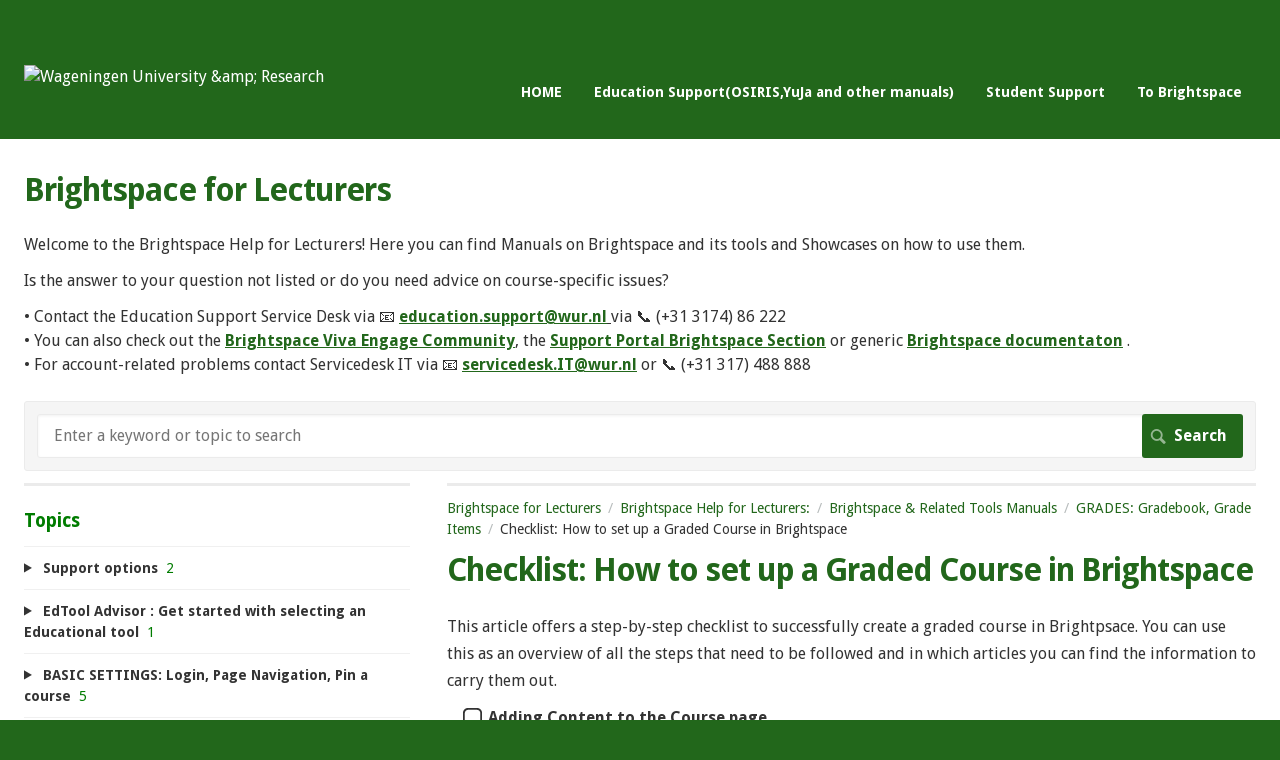

--- FILE ---
content_type: text/html; charset=utf-8
request_url: https://wur-lecturer.screenstepslive.com/m/brightspace_manuals_lecturers/l/1067499-checklist-how-to-set-up-a-graded-course
body_size: 16844
content:
<!DOCTYPE html>
<html lang="en">
  <head>
    <meta http-equiv='Content-Type' content='text/html;charset=UTF-8'>
<meta http-equiv="X-UA-Compatible" content="IE=edge">
<meta name="viewport" content="width=device-width, initial-scale=1">
<title>Checklist: How to set up a Graded Course in Brightspace | Brightspace &amp; Related Tools Manuals | Brightspace for Lecturers</title>
<meta name='description' content=''>

<meta name="turbo-prefetch" content="false">

  <meta name="csrf-param" content="authenticity_token" />
<meta name="csrf-token" content="qM3Gr-STEijHpxO2ZPGPD6Z8wvDoaA7ZGTJYLDMi-T3qZNakiETc2TfoRjFkxxavUvW3agpqLZLfNBb44oOy4Q" />

  <meta name="csp-nonce" />


<meta name="robots" content="noindex">

    <link rel="stylesheet" crossorigin="anonymous" href="https://assets.screensteps.com/assets/themes/fonts/droid-sans-57a90d98.css" integrity="sha384-YbvKwGMrqNJCU1KViMTCmZGWZb3OvxJzemfA79P4B6s84Ug+PBNvC034Aw5XA14P" />

<link rel="stylesheet" crossorigin="anonymous" href="https://assets.screensteps.com/assets/themes/alpha-9421820b.css" data-turbo-track="reload" integrity="sha384-HFWH4htBg3gwCvp9DwUD9qcHcNNEcb6YH/aiLtP9y6IxtBoTCxqMCPF3J8tk72ps" />
<style>
  /* headings */
  h1,
  h1.toc-heading,
  h2.toc-heading {
    color: #22671b;
  }

  h2.toc-subheading,
  h3.toc-subheading,
  h4.toc-subheading,
  h5.toc-subheading,
  h6.toc-subheading {
    color: #007c00;
  }

  .screensteps-article-content h2 {
    color: #007c00;
  }

  .screensteps-article-content h3,
  .screensteps-article-content h4,
  .screensteps-article-content h5,
  .screensteps-article-content h6 {
    color: #007c00;
  }

  .screensteps-sidebar h3 {
    color: #007c00;
  }

  .sidebar-subheading {
    color: #333333;
  }

  .comments-heading {
    color: #007c00;
  }

  /* base/_buttons */
  input[type="button"],
  input[type="reset"],
  input[type="submit"],
  button,
  .screensteps-bg-action-color,
  .screensteps-courses .screensteps-progress-bar::before,
  .classic-sidebar .ss-button {
    background-color: #22671b;
  }

  input[type="button"]:hover,
  input[type="reset"]:hover,
  input[type="submit"]:hover,
  button:hover,
  button.screensteps-bg-action-color:hover,
  a.screensteps-bg-action-color:hover,
  .classic-sidebar .ss-button:hover {
    background-color: #007c00;
  }

  /* base/_forms */
  input[type="email"]:focus,
  input[type="number"]:focus,
  input[type="password"]:focus,
  input[type="search"]:focus,
  input[type="tel"]:focus,
  input[type="text"]:focus,
  input[type="url"]:focus,
  input[type="color"]:focus,
  input[type="date"]:focus,
  input[type="datetime"]:focus,
  input[type="datetime-local"]:focus,
  input[type="month"]:focus,
  input[type="time"]:focus,
  input[type="week"]:focus,
  select[multiple=multiple]:focus,
  textarea:focus {
    border-color: #22671b;
  }


  .screensteps-training-site .screensteps-main-search .search-field:not(:placeholder-shown) {
    box-shadow: 0 0 0 2px #22671b;
  }

  /* base/_typography */
  body {
    background-color: #22671b !important;
    color: #333333;
  }

  a, .screensteps-sidebar-widget .icon-links button {
    color: #22671b;
  }



  /* _screensteps-container */
  .screensteps-container a:visited {
    color: #007c00;
  }
 .screensteps-container a:active,
 .screensteps-container a:focus,
 .screensteps-container a:hover {
    color: #007c00;
  }

  /* _screensteps-manual-contents */
  .screensteps-manual-contents h2 a {
    color: #22671b;
  }
  /* _screensteps-foldable-sections */
  .screensteps-main-content .embedded-chapter-article > * {
    color: #22671b;
  }

  /* screensteps-header */
  .screensteps-branding h1,
  .screensteps-header .screensteps-branding a,
  .screensteps-training-site .screensteps-profile-subnav-toggle {
    color: #ffffff;
  }

  .screensteps-header .screensteps-branding a:hover {
    color: #007c00;
  }

  /* meta data text */
  .chapter-count,
  .screensteps-comment-count,
  .screensteps-lesson-details,
  .nested-chapter-lessons a.active:after,
  .screensteps-single-comment time {
    color: #007c00;
  }
</style>

<script src="https://assets.screensteps.com/assets/jquery-9eb95fa6.js" crossorigin="anonymous" integrity="sha384-ZvpUoO/+PpLXR1lu4jmpXWu80pZlYUAfxl5NsBMWOEPSjUn/6Z/hRTt8+pR6L4N2"></script>
<script src="https://assets.screensteps.com/assets/application-b9655710.js" crossorigin="anonymous" defer="defer" data-turbo-track="reload" integrity="sha384-w+rw0s+RN+i7K0ttxDr43yp8spD6kqKioi4wpXPpRDI3xr/E3iTNXcn012A5YpBE"></script>


  <style media=''></style>






    
      <link rel="alternate" type="application/rss+xml" title="RSS: All Lessons for Brightspace for Lecturers" href="/?format=rss" />
  <link rel="alternate" type="application/rss+xml" title="RSS: Lessons for manual Brightspace &amp;amp; Related Tools Manuals" href="/m/brightspace_manuals_lecturers.rss" />

  </head>
  <body id="body" class="site-article droid-sans-body droid-sans-header" data-content-template="2015" data-controller="toaster">
      

      <a class="skip-navigation--link" id="skip-navigation" href="#screensteps-main-content">
  Skip to main content
</a>

      <header class="screensteps-header" role="banner">
    <a class="skip-navigation--link" href="#screensteps-main-content" id="skip-navigation">
    Skip to main content
    </a>
    
    <div class="screensteps-branding">
    <div class="logo-wrapper">
    <span class="company-logo">
    <a href="/" title="studentsupport">
    <img alt="Wageningen University &amp;amp; Research" class="screensteps-site-logo" src="https://media.screensteps.com/logos/9792/WUR_logo_wit.png">
    </a>
    </span>
    </div>
    <ul class="screensteps-external-nav" role="navigation">
        <li><a href="https://wur-lecturer.screenstepslive.com/">HOME</a></li>
        <li><a href="https://wur-educationsupport.screenstepslive.com/"target="_blank">Education Support(OSIRIS,YuJa and other manuals)</a></li>
        <li><a href="https://wur-studentsupport.screenstepslive.com/"target="_blank">Student Support</a></li>
        <li><a href="https://brightspace.wur.nl"target="_blank"> To Brightspace</a></li>
    </ul>
   
    </div>
    </header>

    <div class="screensteps-container-wrapper">
      <main class="screensteps-container">
          <div class="screensteps-site-title-wrapper">
            <h1 class="screensteps-site-title toc-heading">Brightspace for Lecturers</h1>
              <div class="screensteps-site-description"><p>Welcome to the Brightspace Help for Lecturers! Here you can find Manuals on Brightspace and its tools and Showcases on how to use them.</p>

<p>Is the answer to your question not listed or do you need advice on course-specific issues? </p>

<p> • Contact the Education Support Service Desk via 📧 <u><b><a href="/cdn-cgi/l/email-protection#f0d5c2c0959485939184999f9ede838580809f8284b0878582de9e9c"><span class="__cf_email__" data-cfemail="294c4d5c4a485d404647075a5c5959465b5d695e5c5b074745">[email&#160;protected]</span></a></b> </u> via 📞 (+31 3174) 86 222
<br />• You can also check out the <u><b> <a href="https://engage.cloud.microsoft/main/org/wageningenur4.onmicrosoft.com/groups/eyJfdHlwZSI6Ikdyb3VwIiwiaWQiOiI2NjM0OTc1MjMyMSJ9"> Brightspace Viva Engage Community</a></b></u>, the <u><b> <a href="https://support.wur.nl/esc?id=emp_taxonomy_topic&amp;topic_id=21894d2eeb1f6e10c213f4efbad0cd9a"> Support Portal Brightspace Section</a></b></u> or generic <u><b> <a href="https://documentation.brightspace.com" target="_blank"> Brightspace documentaton</a></b></u> .
<br />• For account-related problems contact Servicedesk IT via 📧 <b><u><a href="/cdn-cgi/l/email-protection#b1948381c2d4c3c7d8d2d4d5d4c2da9ff8e5f1c6c4c39fdfdd"><span class="__cf_email__" data-cfemail="b8cbddcaced1dbdddcddcbd396f1ecf8cfcdca96d6d4">[email&#160;protected]</span></a></u></b> or 📞 (+31 317) 488 888</p></div>
          </div>
          <div class="screensteps-main-search" role="search">
              <form id="screensteps-search-form" role="search" action="/searches" accept-charset="UTF-8" method="get">
  <div class="screensteps-search-form">
    <label for="text">Search term</label>
    <input type="search" name="text" id="text" class="search-field" placeholder="Enter a keyword or topic to search" aria-label="Search" />
    
    <input type="submit" name="commit" value="Search" class="search-submit" data-disable-with="Search" />
  </div>
</form>

          </div>
        

<div class="screensteps-content-wrapper manual-lesson lesson left-sidebar" data-screensteps-article="true">
  <div class="screensteps-main-content" role="main">
      <header class="screensteps-title">
        <div id="screensteps-breadcrumb" role="navigation" aria-label="breadcrumb"><a href="/">Brightspace for Lecturers</a><span class="manual-group-breadcrumb"><a href="/#BrightspaceHelpForLecturers:">Brightspace Help for Lecturers:</a></span><a href="/m/brightspace_manuals_lecturers">Brightspace &amp; Related Tools Manuals</a><span class="chapter-breadcrumb"><a href="/m/brightspace_manuals_lecturers/c/286851">GRADES: Gradebook, Grade Items</a></span>Checklist: How to set up a Graded Course in Brightspace</div>
      </header>

    <div id="screensteps-main-content">
      <div class="screensteps-article" data-screensteps-article="true">
  <!-- 1 -->

<div class="article__content screensteps-article-content" data-controller="article photoswipe checklist" data-article-id="1067499" data-article-type-id="1" data-space-id="21584" data-manual-id="86750" data-workflow="false" data-article-rewrite-links-value="true" data-article-base-path-value="/" data-photoswipe-article-id-value="1067499" data-article-author-action-outlet=".nav__item" data-checklist-article-id-value="1067499" data-workflow-article-id-value="1067499" data-checklist-tracking-path-value="/a/1067499-checklist-how-to-set-up-a-graded-course-in-brightspace/checklist_completion">
  

    <h1 class="lesson">Checklist: How to set up a Graded Course in Brightspace</h1>
    <div class="screensteps-steps"  data-role="steps-container">
          <div class="instructions screensteps-textblock" tabindex="0">
  <div id="text-content_87334b71-8d80-4a7b-94fd-ed217a2df5d7" class='text-block-content'>
    <p>This article offers a step-by-step checklist to successfully create a graded course in Brightpsace. You can use this as an overview of all the steps that need to be followed and in which articles you can find the information to carry them out.</p>
  </div>
</div>
      <div class="step screensteps-checkbox-item screensteps-section" id="add-content-to-the-course" data-checkbox-item-uuid="3e380b1f-c4a5-42e1-9958-e932c47a7e1f">
    <a class="screensteps-anchor" aria-hidden="true" tabindex="-1" data-turbo="false" href="#add-content-to-the-course"><svg xmlns="http://www.w3.org/2000/svg" width="16" height="16" viewBox="0 0 20 20" enable-background="new 0 0 20 20" role="img" aria-labelledby="acn103meqfaquiu500twacjx5d27qb54"><title id="acn103meqfaquiu500twacjx5d27qb54">Heading anchor</title><path d="M7.859 14.691l-.81.805c-.701.695-1.843.695-2.545 0-.336-.334-.521-.779-.521-1.252s.186-.916.521-1.252l2.98-2.955c.617-.613 1.779-1.515 2.626-.675.389.386 1.016.384 1.403-.005.385-.389.383-1.017-.006-1.402-1.438-1.428-3.566-1.164-5.419.675l-2.98 2.956c-.715.709-1.108 1.654-1.108 2.658 0 1.006.394 1.949 1.108 2.658.736.73 1.702 1.096 2.669 1.096.967 0 1.934-.365 2.669-1.096l.811-.805c.389-.385.391-1.012.005-1.4-.387-.388-1.014-.39-1.403-.006zm9.032-11.484c-1.547-1.534-3.709-1.617-5.139-.197l-1.009 1.002c-.389.386-.392 1.013-.006 1.401.386.389 1.013.391 1.402.005l1.01-1.001c.74-.736 1.711-.431 2.346.197.336.335.522.779.522 1.252s-.186.917-.522 1.251l-3.18 3.154c-1.454 1.441-2.136.766-2.427.477-.389-.386-1.016-.383-1.401.005-.386.389-.384 1.017.005 1.401.668.662 1.43.99 2.228.99.977 0 2.01-.492 2.993-1.467l3.18-3.153c.712-.71 1.107-1.654 1.107-2.658 0-1.005-.395-1.949-1.109-2.659z"></path></svg></a>
    <div class="checklist-anchor" tabindex="0" data-action="keydown.space->checklist#toggleCheckbox:prevent">
      <input id="3e380b1f-c4a5-42e1-9958-e932c47a7e1f" type="checkbox"
             data-checklist-target="checkbox"
             data-action="checklist#updateCompletionStatus" />
      <label class="summary-label" for="3e380b1f-c4a5-42e1-9958-e932c47a7e1f">
        <svg xmlns="http://www.w3.org/2000/svg" width="19" height="19" viewBox="0 0 16 16" class="check-ico" role="img" aria-labelledby="aqcw8bwj5jlm4m0945ektnly3d67imuj"><title id="aqcw8bwj5jlm4m0945ektnly3d67imuj">Checklist item</title><path class="checkmark" d="M11.7 6.6c.4-.4.4-1 0-1.4s-1-.4-1.4 0l-3.3 3.5-1.4-1.4c-.4-.4-1-.4-1.4 0-.4.4-.4 1 0 1.4l2 2c.4.4 1 .4 1.4 0" fill="currentColor"></path><path d="M12 0h-8c-2.2 0-4 1.8-4 4v8c0 2.2 1.8 4 4 4h8c2.2 0 4-1.8 4-4v-8c0-2.2-1.8-4-4-4zm2.6 11.6c0 1.6-1.3 2.9-2.9 2.9h-7.3c-1.6 0-2.9-1.3-2.9-2.9v-7.2c0-1.6 1.3-2.9 2.9-2.9h7.3c1.6 0 2.9 1.3 2.9 2.9v7.2z" fill="currentColor"></path></svg>
        <span data-role="checklist-item-title">
          Adding Content to the Course page
        </span>
      </label>
    </div>
  </div>

    <div class="instructions screensteps-textblock" tabindex="0">
  <div id="text-content_d8838f0e-c2a0-4f57-819c-b77c95c2ad7d" class='text-block-content'>
    <ul>
<li>
<a data-internal-link-id="286840" data-internal-link="section" href="/m/brightspace_manuals_lecturers/c/286840" target="_blank">Course Design and Set-Up</a> (see also: <a data-internal-link-id="1066999" data-internal-link="article" href="/m/brightspace_manuals_lecturers/l/1066999-course-design-and-set-up-examples-of-a-course-set-up-in-brightspace" target="_blank">Examples of a course set-up in Brightspace</a>)</li>
<li><a data-internal-link-id="1067009" data-internal-link="article" href="/m/brightspace_manuals_lecturers/l/1067009-adding-content-to-a-course-how-to-add-documents-to-a-course" target="_blank">How to add Documents to a course</a></li>
<li><a data-internal-link-id="1066997" data-internal-link="article" href="/m/brightspace_manuals_lecturers/l/1066997-course-design-and-set-up-how-to-use-the-content-to-structure-your-course-in-brightspace" target="_blank">How to use the Content to structure your course in Brightspace</a></li>
</ul>
  </div>
</div>
      <div class="step screensteps-checkbox-item screensteps-section" id="set-up-the-gradebook" data-checkbox-item-uuid="0bf8414b-62eb-4132-bd7f-ef5dba6e6aee">
    <a class="screensteps-anchor" aria-hidden="true" tabindex="-1" data-turbo="false" href="#set-up-the-gradebook"><svg xmlns="http://www.w3.org/2000/svg" width="16" height="16" viewBox="0 0 20 20" enable-background="new 0 0 20 20" role="img" aria-labelledby="ad0gwqqxp47t5r55jhcmkubi92o4s8dp"><title id="ad0gwqqxp47t5r55jhcmkubi92o4s8dp">Heading anchor</title><path d="M7.859 14.691l-.81.805c-.701.695-1.843.695-2.545 0-.336-.334-.521-.779-.521-1.252s.186-.916.521-1.252l2.98-2.955c.617-.613 1.779-1.515 2.626-.675.389.386 1.016.384 1.403-.005.385-.389.383-1.017-.006-1.402-1.438-1.428-3.566-1.164-5.419.675l-2.98 2.956c-.715.709-1.108 1.654-1.108 2.658 0 1.006.394 1.949 1.108 2.658.736.73 1.702 1.096 2.669 1.096.967 0 1.934-.365 2.669-1.096l.811-.805c.389-.385.391-1.012.005-1.4-.387-.388-1.014-.39-1.403-.006zm9.032-11.484c-1.547-1.534-3.709-1.617-5.139-.197l-1.009 1.002c-.389.386-.392 1.013-.006 1.401.386.389 1.013.391 1.402.005l1.01-1.001c.74-.736 1.711-.431 2.346.197.336.335.522.779.522 1.252s-.186.917-.522 1.251l-3.18 3.154c-1.454 1.441-2.136.766-2.427.477-.389-.386-1.016-.383-1.401.005-.386.389-.384 1.017.005 1.401.668.662 1.43.99 2.228.99.977 0 2.01-.492 2.993-1.467l3.18-3.153c.712-.71 1.107-1.654 1.107-2.658 0-1.005-.395-1.949-1.109-2.659z"></path></svg></a>
    <div class="checklist-anchor" tabindex="0" data-action="keydown.space->checklist#toggleCheckbox:prevent">
      <input id="0bf8414b-62eb-4132-bd7f-ef5dba6e6aee" type="checkbox"
             data-checklist-target="checkbox"
             data-action="checklist#updateCompletionStatus" />
      <label class="summary-label" for="0bf8414b-62eb-4132-bd7f-ef5dba6e6aee">
        <svg xmlns="http://www.w3.org/2000/svg" width="19" height="19" viewBox="0 0 16 16" class="check-ico" role="img" aria-labelledby="ae6knspppfqn0vee4ofd9spgas5amwsi"><title id="ae6knspppfqn0vee4ofd9spgas5amwsi">Checklist item</title><path class="checkmark" d="M11.7 6.6c.4-.4.4-1 0-1.4s-1-.4-1.4 0l-3.3 3.5-1.4-1.4c-.4-.4-1-.4-1.4 0-.4.4-.4 1 0 1.4l2 2c.4.4 1 .4 1.4 0" fill="currentColor"></path><path d="M12 0h-8c-2.2 0-4 1.8-4 4v8c0 2.2 1.8 4 4 4h8c2.2 0 4-1.8 4-4v-8c0-2.2-1.8-4-4-4zm2.6 11.6c0 1.6-1.3 2.9-2.9 2.9h-7.3c-1.6 0-2.9-1.3-2.9-2.9v-7.2c0-1.6 1.3-2.9 2.9-2.9h7.3c1.6 0 2.9 1.3 2.9 2.9v7.2z" fill="currentColor"></path></svg>
        <span data-role="checklist-item-title">
          Setting up the Grade Book
        </span>
      </label>
    </div>
  </div>

    <div class="instructions screensteps-textblock" tabindex="0">
  <div id="text-content_410eee89-5186-447f-b88f-ac873ab73f4f" class='text-block-content'>
    <ul><li><a href="/m/brightspace_manuals_lecturers/l/1183358-grades-how-to-setup-the-gradebook-for-your-course" target="_blank" rel="noopener noreferrer" data-internal-link="article" data-internal-link-id="1183358">Grades | How to setup the Gradebook for your course</a></li><li><a href="/m/brightspace_manuals_lecturers/l/1069587-grades-how-to-create-a-grade-item-or-a-grade-category" data-internal-link="article" data-internal-link-id="1069587">How to create a Grade Items/Grade Categories</a></li></ul>
  </div>
</div>
      <div class="step screensteps-checkbox-item screensteps-section" id="ad-assignments-activities-and-quizzes" data-checkbox-item-uuid="aec7c4e2-7ae5-4ba6-8475-2a17d9a3cbaf">
    <a class="screensteps-anchor" aria-hidden="true" tabindex="-1" data-turbo="false" href="#ad-assignments-activities-and-quizzes"><svg xmlns="http://www.w3.org/2000/svg" width="16" height="16" viewBox="0 0 20 20" enable-background="new 0 0 20 20" role="img" aria-labelledby="anrqgu7iw2jyg2srvevrs5ag336kwkn"><title id="anrqgu7iw2jyg2srvevrs5ag336kwkn">Heading anchor</title><path d="M7.859 14.691l-.81.805c-.701.695-1.843.695-2.545 0-.336-.334-.521-.779-.521-1.252s.186-.916.521-1.252l2.98-2.955c.617-.613 1.779-1.515 2.626-.675.389.386 1.016.384 1.403-.005.385-.389.383-1.017-.006-1.402-1.438-1.428-3.566-1.164-5.419.675l-2.98 2.956c-.715.709-1.108 1.654-1.108 2.658 0 1.006.394 1.949 1.108 2.658.736.73 1.702 1.096 2.669 1.096.967 0 1.934-.365 2.669-1.096l.811-.805c.389-.385.391-1.012.005-1.4-.387-.388-1.014-.39-1.403-.006zm9.032-11.484c-1.547-1.534-3.709-1.617-5.139-.197l-1.009 1.002c-.389.386-.392 1.013-.006 1.401.386.389 1.013.391 1.402.005l1.01-1.001c.74-.736 1.711-.431 2.346.197.336.335.522.779.522 1.252s-.186.917-.522 1.251l-3.18 3.154c-1.454 1.441-2.136.766-2.427.477-.389-.386-1.016-.383-1.401.005-.386.389-.384 1.017.005 1.401.668.662 1.43.99 2.228.99.977 0 2.01-.492 2.993-1.467l3.18-3.153c.712-.71 1.107-1.654 1.107-2.658 0-1.005-.395-1.949-1.109-2.659z"></path></svg></a>
    <div class="checklist-anchor" tabindex="0" data-action="keydown.space->checklist#toggleCheckbox:prevent">
      <input id="aec7c4e2-7ae5-4ba6-8475-2a17d9a3cbaf" type="checkbox"
             data-checklist-target="checkbox"
             data-action="checklist#updateCompletionStatus" />
      <label class="summary-label" for="aec7c4e2-7ae5-4ba6-8475-2a17d9a3cbaf">
        <svg xmlns="http://www.w3.org/2000/svg" width="19" height="19" viewBox="0 0 16 16" class="check-ico" role="img" aria-labelledby="alm7gx94ul9lpphmwsgfcom3x7gmf1yd"><title id="alm7gx94ul9lpphmwsgfcom3x7gmf1yd">Checklist item</title><path class="checkmark" d="M11.7 6.6c.4-.4.4-1 0-1.4s-1-.4-1.4 0l-3.3 3.5-1.4-1.4c-.4-.4-1-.4-1.4 0-.4.4-.4 1 0 1.4l2 2c.4.4 1 .4 1.4 0" fill="currentColor"></path><path d="M12 0h-8c-2.2 0-4 1.8-4 4v8c0 2.2 1.8 4 4 4h8c2.2 0 4-1.8 4-4v-8c0-2.2-1.8-4-4-4zm2.6 11.6c0 1.6-1.3 2.9-2.9 2.9h-7.3c-1.6 0-2.9-1.3-2.9-2.9v-7.2c0-1.6 1.3-2.9 2.9-2.9h7.3c1.6 0 2.9 1.3 2.9 2.9v7.2z" fill="currentColor"></path></svg>
        <span data-role="checklist-item-title">
          Adding Assignments, Quizzes and Surveys to the Course page
        </span>
      </label>
    </div>
  </div>

    <div class="instructions screensteps-textblock" tabindex="0">
  <div id="text-content_076446e4-2bbe-442d-ae09-9eff677c8f80" class='text-block-content'>
    <ul>
<li>Create Assessments, such as <a data-internal-link-id="286843" data-internal-link="section" href="/m/brightspace_manuals_lecturers/c/286843" target="_blank">Assignments</a>, or <a data-internal-link-id="286845" data-internal-link="section" href="/m/brightspace_manuals_lecturers/c/286845" target="_blank">Quizzes</a> and <a data-internal-link-id="330033" data-internal-link="section" href="/m/brightspace_manuals_lecturers/c/330033" target="_blank">Surveys</a>
</li>
<li><a data-internal-link-id="1669309" data-internal-link="article" href="/m/brightspace_manuals_lecturers/l/1669309-assignment-how-to-link-and-or-unlink-an-assignment-in-grade-book" target="_blank">How to link an Assignment to a Grade Item</a></li>
<li><a data-internal-link-id="1118904" data-internal-link="article" href="/m/brightspace_manuals_lecturers/l/1118904-grades-how-to-publish-grades-in-brightspace" target="_blank">Publish Grades </a></li>
</ul>
  </div>
</div>
    <div class="instructions screensteps-textblock screensteps-wrapper--warning screensteps-wrapper" tabindex="0" role="status" aria-label="warning">
  <div id="text-content_f5a636c6-07b0-4238-b345-53854489d59d" class='text-block-content'>
    <p>Please be aware that the Grade Book needs to be set up <strong>before&nbsp;</strong>creating assignments or other forms of Assessments</p>
  </div>
</div>
    <div class="instructions screensteps-textblock" tabindex="0">
  <div id="text-content_5f4caaae-6d8a-4076-a9e0-d345299f66da" class='text-block-content'>
    
  </div>
</div>
    <div class="instructions screensteps-textblock" tabindex="0">
  <div id="text-content_d9b565a2-a957-4089-bc2f-b4ff2d97d642" class='text-block-content'>
    <p>Once you have checked off all items on this checklist, you have completed setting up a graded course.</p>
<p>You can also book a time with one of our Instructional Designers at TLC to double-check that everything is correct at <a href="education.support@wur.nl" target="_blank"><span class="__cf_email__" data-cfemail="690c0d1c0a081d000607471a1c1919061b1d291e1c1b470705">[email&#160;protected]</span></a>.</p>
  </div>
</div>
      <div class="step step-depth-1" data-step-uuid="97aad534-005c-45c2-8338-a1a719363a91">
      <h2 id="related-topics" tabindex="0">
        <a class="screensteps-anchor" tabindex="-1" aria-hidden="true" data-turbo="false" href="#related-topics"><svg xmlns="http://www.w3.org/2000/svg" width="16" height="16" viewBox="0 0 20 20" enable-background="new 0 0 20 20" role="img" aria-labelledby="a3aa8pjgjplw6kznwpimhaecw35jp89g"><title id="a3aa8pjgjplw6kznwpimhaecw35jp89g">Heading anchor</title><path d="M7.859 14.691l-.81.805c-.701.695-1.843.695-2.545 0-.336-.334-.521-.779-.521-1.252s.186-.916.521-1.252l2.98-2.955c.617-.613 1.779-1.515 2.626-.675.389.386 1.016.384 1.403-.005.385-.389.383-1.017-.006-1.402-1.438-1.428-3.566-1.164-5.419.675l-2.98 2.956c-.715.709-1.108 1.654-1.108 2.658 0 1.006.394 1.949 1.108 2.658.736.73 1.702 1.096 2.669 1.096.967 0 1.934-.365 2.669-1.096l.811-.805c.389-.385.391-1.012.005-1.4-.387-.388-1.014-.39-1.403-.006zm9.032-11.484c-1.547-1.534-3.709-1.617-5.139-.197l-1.009 1.002c-.389.386-.392 1.013-.006 1.401.386.389 1.013.391 1.402.005l1.01-1.001c.74-.736 1.711-.431 2.346.197.336.335.522.779.522 1.252s-.186.917-.522 1.251l-3.18 3.154c-1.454 1.441-2.136.766-2.427.477-.389-.386-1.016-.383-1.401.005-.386.389-.384 1.017.005 1.401.668.662 1.43.99 2.228.99.977 0 2.01-.492 2.993-1.467l3.18-3.153c.712-.71 1.107-1.654 1.107-2.658 0-1.005-.395-1.949-1.109-2.659z"></path></svg></a>
        Related topics
</h2>      <div class="instructions screensteps-textblock screensteps-wrapper--tip screensteps-wrapper" tabindex="0" role="status" aria-label="tip">
  <div id="text-content_13f4fa20-13d9-486a-a840-cb264eb7de43" class='text-block-content'>
    <p>Want to know more about setting up a course and grading in Brightspace?&nbsp;</p><p>Please visit:&nbsp;</p><ul>
<li><a href="/m/brightspace_manuals_lecturers/l/1066999-course-design-and-set-up-examples-of-a-course-set-up-in-brightspace" target="_blank" rel="noopener noreferrer" data-internal-link="article" data-internal-link-id="1066999">Course Design and Set-Up | Examples of a course set-up in Brightspace</a></li>
<li><a href="/m/brightspace_manuals_lecturers/l/1069587-grades-how-to-create-a-grade-item-or-a-grade-category" target="_blank" rel="noopener noreferrer" data-internal-link="article" data-internal-link-id="1069587">Grades | How to create a Grade Item or a Grade Category</a></li>
<li><a href="/m/brightspace_manuals_lecturers/l/1083026-grades-how-to-use-grading-with-formulas" target="_blank" rel="noopener noreferrer" data-internal-link="article" data-internal-link-id="1083026">Grades | How to use grading with formulas</a></li>
</ul>
  </div>
</div>
</div>


    </div>


  

    <div class="checklist-status">
  <div class="hide" data-checklist-target="complete">
    <p class="hooray">You are done. Great job!</p>
    <p><button class="button" data-action="checklist#reset">Reset checklist</button></p>
  </div>
  <p class="hide" data-checklist-target="incomplete">
    <button class="button button-alt mark-done-btn screensteps-cta screensteps-bg-action-color" data-action="checklist#complete">
      Mark all as done
    </button>
  </p>
</div>


</div>
  <div class="screensteps-next-prev-navigation" data-role="next-previous-nav">
  <ul>
      <li class="previous">
        <strong>Prev:</strong>
        <a href="https://wur-lecturer.screenstepslive.com/m/brightspace_manuals_lecturers/l/1282980-progress-how-to-manage-indicators-in-the-progress-tool">Progress | How to manage indicators in the Progress tool</a>
      </li>

      <li class="next">
        <strong>Next:</strong>
        <a href="https://wur-lecturer.screenstepslive.com/m/brightspace_manuals_lecturers/l/1067003-grades-introduction-to-the-gradebook-in-brightspace">Grades | Introduction to the Gradebook in Brightspace</a>
      </li>
  </ul>
</div>

  <div class="screensteps-comments">
  <h2 class="comments-heading">
    <span id="screensteps-comment-count-number" class="screensteps-comment-count">0</span>
    Comments
  </h2>

  <div id="comments_lesson_1067499">
    
  </div>

  <div class="screensteps-add-comment">
    <div id="comment-form-and-notices" data-controller="comment-form recaptcha" data-recaptcha-site-key-v3-value="6LfetaUcAAAAAL23TOmSUxstj-bDj1WcE_rZgsDx" data-recaptcha-site-key-v2-value="6Le-4BAUAAAAAJnK4h5JcvgWReY9OxXoLjfqLP90" data-recaptcha-action-value="post_comment">

  <h3 class="comment-heading">Add your comment</h3>


    <script data-cfasync="false" src="/cdn-cgi/scripts/5c5dd728/cloudflare-static/email-decode.min.js"></script><script>
//<![CDATA[

      ScreenStepsLiveSpamCheck = function() {
        var key = document.getElementById('comment_spam_check_key').value;
        var sig = '';
        for (var x = 0; x < key.length; x++) {
          sig += key.charCodeAt(x) + 13;
        }
        document.getElementById('comment_spam_check_sig').value = sig;
        return true;
      };

//]]>
</script>
    <div id="custom-comment-form-2015"></div>
  <form id="comment-form" class="comment-form" onclick="return ScreenStepsLiveSpamCheck();" data-action="recaptcha#onSubmit:once" action="/s/21584/comments?lesson_id=1067499-checklist-how-to-set-up-a-graded-course-in-brightspace" accept-charset="UTF-8" method="post"><input type="hidden" name="authenticity_token" value="vDfYX6P3YL2K1G0DlIzr0DNlHbU6sNNXPlz2YA_jc9SthPQ6oVHtNCzfoPAtA8IfjWcf2u2wl7QWz7-tx1b1Rw" autocomplete="off" />
    <div class="field-row name">
      <label class="required" for="comment_name">
        Name*
        <input maxlength="50" data-comment-form-target="name" size="50" type="text" name="comment[name]" id="comment_name" />
</label>    </div>
    <div class="field-row email">
      <label class="required" for="comment_email">
        Email*
        <input maxlength="50" data-comment-form-target="email" size="50" type="text" name="comment[email]" id="comment_email" />
</label>    </div>
  <input value="86750" autocomplete="off" type="hidden" name="comment[manual_id]" id="comment_manual_id" />
  <input value="21584" autocomplete="off" type="hidden" name="comment[space_id]" id="comment_space_id" />
  <input value="ammiok8ckJh9" autocomplete="off" type="hidden" name="comment[spam_check_key]" id="comment_spam_check_key" />
  <input autocomplete="off" type="hidden" name="comment[spam_check_sig]" id="comment_spam_check_sig" />

  <div class="field-row comment-body">
    <label class="required" for="comment_comment">
      Comment*
      <textarea data-comment-form-target="textarea" name="comment[comment]" id="comment_comment">
</textarea>
</label>  </div>
  <div class="field-row">
    <label id="subscribe-label" for="comment_subscribe">
      <input name="comment[subscribe]" type="hidden" value="0" autocomplete="off" /><input type="checkbox" value="1" name="comment[subscribe]" id="comment_subscribe" />
      <span class="help">E-Mail me when someone replies to this comment</span>
</label>  </div>
      <div class="field-row"><input type="hidden" name="g-recaptcha-response-data[post_comment]" data-recaptcha-target="inputV3">
  <style>.grecaptcha-badge { visibility: hidden; }</style>
  <p class="recaptcha-description">
    This site is protected by reCAPTCHA and the Google
      <a href="https://policies.google.com/privacy" target="_blank">Privacy Policy</a> and
      <a href="https://policies.google.com/terms" target="_blank">Terms of Service</a> apply.
  </p>
</div>
  <div class="field-row"><input type="submit" name="commit" value="Submit Comment" id="create-comment-button" data-disable-with="Submit Comment" /></div>
</form>
</div>
  </div>
</div>

</div>

    </div>
  </div>

      <div class="screensteps-sidebar" role="complementary" aria-label="sidebar">
        <div id="sidebar-chapters" class="screensteps-sidebar-widget">
  <h3>Topics</h3>
  <ul id="sidebar-chapter-list" data-controller="sidebar-chapters" data-sidebar-chapters-chapter-value="286851" data-sidebar-chapters-lesson-value="1067499" data-sidebar-chapters-current-article-text-value="(Current Article)" data-sidebar-chapters-expansion-value="one">
        <li class="chapter-list-item">
          <details data-controller="details" data-role="sidebar-chapter" role="sidebar-chapter" data-chapter-id="303422">
            <summary class="toggle-lessons">
              <span class="chapter-link sidebar-subheading">Support options</span>
              <span class="chapter-count">&nbsp;2</span>
            </summary>
            <ul class="nested-chapter-lessons">
                <li data-role="sidebar-chapter-article" data-article-id="1138397">
                  <a href="/m/brightspace_manuals_lecturers/l/1138397-support-options-helpdesk">Support options | Helpdesk</a>
                </li>
                <li data-role="sidebar-chapter-article" data-article-id="1735354">
                  <a href="/m/brightspace_manuals_lecturers/l/1735354-support-options-how-to-add-the-tlc-deadlines-calendar">Support options | How to add the TLC Deadlines Calendar</a>
                </li>
            </ul>
          </details>
        </li>
        <li class="chapter-list-item">
          <details data-controller="details" data-role="sidebar-chapter" role="sidebar-chapter" data-chapter-id="384050">
            <summary class="toggle-lessons">
              <span class="chapter-link sidebar-subheading">EdTool Advisor : Get started with selecting an Educational tool</span>
              <span class="chapter-count">&nbsp;1</span>
            </summary>
            <ul class="nested-chapter-lessons">
                <li data-role="sidebar-chapter-article" data-article-id="1541191">
                  <a href="/m/brightspace_manuals_lecturers/l/1541191-about-edtool-advisor">About EdTool Advisor</a>
                </li>
            </ul>
          </details>
        </li>
        <li class="chapter-list-item">
          <details data-controller="details" data-role="sidebar-chapter" role="sidebar-chapter" data-chapter-id="286836">
            <summary class="toggle-lessons">
              <span class="chapter-link sidebar-subheading">BASIC SETTINGS: Login, Page Navigation, Pin a course</span>
              <span class="chapter-count">&nbsp;5</span>
            </summary>
            <ul class="nested-chapter-lessons">
                <li data-role="sidebar-chapter-article" data-article-id="1066958">
                  <a href="/m/brightspace_manuals_lecturers/l/1066958-login-how-to-log-in-to-brightspace">Login | How to log in to Brightspace </a>
                </li>
                <li data-role="sidebar-chapter-article" data-article-id="1279418">
                  <a href="/m/brightspace_manuals_lecturers/l/1279418-page-navigation-general-brightspace-page-controls">Page Navigation | General Brightspace page controls </a>
                </li>
                <li data-role="sidebar-chapter-article" data-article-id="1067034">
                  <a href="/m/brightspace_manuals_lecturers/l/1067034-page-navigation-brightspace-wur-homepage">Page Navigation | Brightspace WUR homepage </a>
                </li>
                <li data-role="sidebar-chapter-article" data-article-id="1279417">
                  <a href="/m/brightspace_manuals_lecturers/l/1279417-page-navigation-brightspace-course-homepage">Page Navigation | Brightspace Course homepage </a>
                </li>
                <li data-role="sidebar-chapter-article" data-article-id="1066959">
                  <a href="/m/brightspace_manuals_lecturers/l/1066959-pin-a-course-how-to-manage-your-courses-by-pinning-them">Pin a course | How to manage your courses by pinning them</a>
                </li>
            </ul>
          </details>
        </li>
        <li class="chapter-list-item">
          <details data-controller="details" data-role="sidebar-chapter" role="sidebar-chapter" data-chapter-id="286837">
            <summary class="toggle-lessons">
              <span class="chapter-link sidebar-subheading">BASIC SETTINGS: Personal Settings</span>
              <span class="chapter-count">&nbsp;3</span>
            </summary>
            <ul class="nested-chapter-lessons">
                <li data-role="sidebar-chapter-article" data-article-id="1066972">
                  <a href="/m/brightspace_manuals_lecturers/l/1066972-personal-settings-how-to-edit-your-profile-picture">Personal Settings | How to edit your Profile Picture</a>
                </li>
                <li data-role="sidebar-chapter-article" data-article-id="1066975">
                  <a href="/m/brightspace_manuals_lecturers/l/1066975-personal-settings-about-account-settings">Personal Settings | About Account Settings</a>
                </li>
                <li data-role="sidebar-chapter-article" data-article-id="1066977">
                  <a href="/m/brightspace_manuals_lecturers/l/1066977-personal-settings-how-to-manage-notifications">Personal Settings | How to manage Notifications</a>
                </li>
            </ul>
          </details>
        </li>
        <li class="chapter-list-item">
          <details data-controller="details" data-role="sidebar-chapter" role="sidebar-chapter" data-chapter-id="286850">
            <summary class="toggle-lessons">
              <span class="chapter-link sidebar-subheading">COURSE HOME: Overview, Banner, Announcements, Calendar</span>
              <span class="chapter-count">&nbsp;9</span>
            </summary>
            <ul class="nested-chapter-lessons">
                <li data-role="sidebar-chapter-article" data-article-id="1066962">
                  <a href="/m/brightspace_manuals_lecturers/l/1066962-course-home-how-to-edit-the-course-image">Course Home | How to edit the Course Image</a>
                </li>
                <li data-role="sidebar-chapter-article" data-article-id="1066969">
                  <a href="/m/brightspace_manuals_lecturers/l/1066969-course-home-how-to-create-an-announcement">Course Home | How to create an Announcement</a>
                </li>
                <li data-role="sidebar-chapter-article" data-article-id="1066970">
                  <a href="/m/brightspace_manuals_lecturers/l/1066970-course-home-how-to-manage-an-announcement">Course Home | How to manage an Announcement</a>
                </li>
                <li data-role="sidebar-chapter-article" data-article-id="1066971">
                  <a href="/m/brightspace_manuals_lecturers/l/1066971-course-home-how-to-personalise-messages-using-replace-strings">Course Home | How to personalise messages using Replace Strings</a>
                </li>
                <li data-role="sidebar-chapter-article" data-article-id="1277500">
                  <a href="/m/brightspace_manuals_lecturers/l/1277500-course-home-how-to-use-the-calendar-in-brightspace">Course Home | How to use the Calendar in Brightspace</a>
                </li>
                <li data-role="sidebar-chapter-article" data-article-id="1277501">
                  <a href="/m/brightspace_manuals_lecturers/l/1277501-course-home-how-to-edit-the-calendar-settings">Course Home | How to edit the Calendar settings</a>
                </li>
                <li data-role="sidebar-chapter-article" data-article-id="1277502">
                  <a href="/m/brightspace_manuals_lecturers/l/1277502-course-home-how-to-import-export-a-calendar">Course Home | How to import/export a Calendar</a>
                </li>
                <li data-role="sidebar-chapter-article" data-article-id="1277503">
                  <a href="/m/brightspace_manuals_lecturers/l/1277503-course-home-how-to-print-a-brightspace-calendar">Course Home | How to print a Brightspace Calendar</a>
                </li>
                <li data-role="sidebar-chapter-article" data-article-id="1277553">
                  <a href="/m/brightspace_manuals_lecturers/l/1277553-course-home-how-to-create-a-calendar-event">Course Home | How to create a Calendar event</a>
                </li>
            </ul>
          </details>
        </li>
        <li class="chapter-list-item">
          <details data-controller="details" data-role="sidebar-chapter" role="sidebar-chapter" data-chapter-id="286838">
            <summary class="toggle-lessons">
              <span class="chapter-link sidebar-subheading">COURSE HOME: Course Preview</span>
              <span class="chapter-count">&nbsp;2</span>
            </summary>
            <ul class="nested-chapter-lessons">
                <li data-role="sidebar-chapter-article" data-article-id="1066968">
                  <a href="/m/brightspace_manuals_lecturers/l/1066968-course-preview-how-to-preview-a-course-as-a-student">Course Preview | How to preview a course as a student</a>
                </li>
                <li data-role="sidebar-chapter-article" data-article-id="1113628">
                  <a href="/m/brightspace_manuals_lecturers/l/1113628-course-preview-test-your-course-as-a-student-impersonate-a-dummy-student">Course Preview | Test your course as a student: impersonate a dummy student</a>
                </li>
            </ul>
          </details>
        </li>
        <li class="chapter-list-item">
          <details data-controller="details" data-role="sidebar-chapter" role="sidebar-chapter" data-chapter-id="286840">
            <summary class="toggle-lessons">
              <span class="chapter-link sidebar-subheading">CONTENT: Course Design and Set-Up</span>
              <span class="chapter-count">&nbsp;7</span>
            </summary>
            <ul class="nested-chapter-lessons">
                <li data-role="sidebar-chapter-article" data-article-id="1066995">
                  <a href="/m/brightspace_manuals_lecturers/l/1066995-course-design-and-set-up-about-the-content-tool">Course Design and Set-Up | About the Content tool</a>
                </li>
                <li data-role="sidebar-chapter-article" data-article-id="1066997">
                  <a href="/m/brightspace_manuals_lecturers/l/1066997-course-design-and-set-up-how-to-use-the-content-to-structure-your-course-in-brightspace">Course Design and Set-Up | How to use the Content to structure your course in Brightspace</a>
                </li>
                <li data-role="sidebar-chapter-article" data-article-id="1293005">
                  <a href="/m/brightspace_manuals_lecturers/l/1293005-course-design-and-set-up-how-to-create-a-sub-module-in-content">Course Design and Set-Up | How to create a (sub)module in Content</a>
                </li>
                <li data-role="sidebar-chapter-article" data-article-id="1291964">
                  <a href="/m/brightspace_manuals_lecturers/l/1291964-course-design-and-set-up-how-to-set-up-a-default-path-for-a-content-module">Course Design and Set-Up | How to set up a Default Path for a Content module</a>
                </li>
                <li data-role="sidebar-chapter-article" data-article-id="1066999">
                  <a href="/m/brightspace_manuals_lecturers/l/1066999-course-design-and-set-up-examples-of-a-course-set-up-in-brightspace">Course Design and Set-Up | Examples of a course set-up in Brightspace</a>
                </li>
                <li data-role="sidebar-chapter-article" data-article-id="1067001">
                  <a href="/m/brightspace_manuals_lecturers/l/1067001-course-design-and-set-up-how-to-edit-properties-and-move-a-topic-in-content">Course Design and Set-Up | How to edit properties and move a topic in Content</a>
                </li>
                <li data-role="sidebar-chapter-article" data-article-id="1167563">
                  <a href="/m/brightspace_manuals_lecturers/l/1167563-course-design-and-set-up-how-to-use-discover-tool-in-brightspace">Course Design and Set-Up | How to use Discover tool in Brightspace</a>
                </li>
            </ul>
          </details>
        </li>
        <li class="chapter-list-item">
          <details data-controller="details" data-role="sidebar-chapter" role="sidebar-chapter" data-chapter-id="329934">
            <summary class="toggle-lessons">
              <span class="chapter-link sidebar-subheading">CONTENT: Course Guide &amp; Course Contacts</span>
              <span class="chapter-count">&nbsp;5</span>
            </summary>
            <ul class="nested-chapter-lessons">
                <li data-role="sidebar-chapter-article" data-article-id="1167600">
                  <a href="/m/brightspace_manuals_lecturers/l/1167600-course-guide-course-contacts-about-course-guide-and-lor">Course Guide &amp; Course Contacts | About Course guide and LOR</a>
                </li>
                <li data-role="sidebar-chapter-article" data-article-id="1167584">
                  <a href="/m/brightspace_manuals_lecturers/l/1167584-course-guide-course-contacts-how-to-add-a-course-guide-to-the-lor">Course Guide &amp; Course Contacts | How to add a Course guide to the LOR</a>
                </li>
                <li data-role="sidebar-chapter-article" data-article-id="1167601">
                  <a href="/m/brightspace_manuals_lecturers/l/1167601-course-guide-course-contacts-how-to-replace-an-existing-course-guide-in-the-lor">Course Guide &amp; Course Contacts | How to replace an existing Course guide in the LOR</a>
                </li>
                <li data-role="sidebar-chapter-article" data-article-id="1169821">
                  <a href="/m/brightspace_manuals_lecturers/l/1169821-course-guide-course-contacts-how-to-search-for-a-course-guide">Course Guide &amp; Course Contacts | How to search for a Course guide</a>
                </li>
                <li data-role="sidebar-chapter-article" data-article-id="1285291">
                  <a href="/m/brightspace_manuals_lecturers/l/1285291-course-guide-course-contacts-how-to-create-and-edit-course-contacts">Course Guide &amp; Course Contacts | How to create and edit Course contacts</a>
                </li>
            </ul>
          </details>
        </li>
        <li class="chapter-list-item">
          <details data-controller="details" data-role="sidebar-chapter" role="sidebar-chapter" data-chapter-id="286841">
            <summary class="toggle-lessons">
              <span class="chapter-link sidebar-subheading">CONTENT: Adding Content to a Course</span>
              <span class="chapter-count">&nbsp;13</span>
            </summary>
            <ul class="nested-chapter-lessons">
                <li data-role="sidebar-chapter-article" data-article-id="1110805">
                  <a href="/m/brightspace_manuals_lecturers/l/1110805-adding-content-to-a-course-which-files-are-supported-by-brightspace">Adding Content to a Course | Which files are supported by Brightspace?</a>
                </li>
                <li data-role="sidebar-chapter-article" data-article-id="1281301">
                  <a href="/m/brightspace_manuals_lecturers/l/1281301-adding-content-to-a-course-which-files-are-supported-by-brightspace-best-practices">Adding Content to a Course | Which files are supported by Brightspace? Best Practices</a>
                </li>
                <li data-role="sidebar-chapter-article" data-article-id="1067009">
                  <a href="/m/brightspace_manuals_lecturers/l/1067009-adding-content-to-a-course-how-to-add-documents-to-a-course">Adding Content to a Course | How to add Documents to a course</a>
                </li>
                <li data-role="sidebar-chapter-article" data-article-id="1067386">
                  <a href="/m/brightspace_manuals_lecturers/l/1067386-adding-content-to-a-course-how-to-add-an-audio-file-or-a-video-to-a-course">Adding Content to a Course | How to add an Audio file or a Video to a course</a>
                </li>
                <li data-role="sidebar-chapter-article" data-article-id="1067395">
                  <a href="/m/brightspace_manuals_lecturers/l/1067395-adding-content-to-a-course-how-to-add-a-weblink-to-a-course">Adding Content to a Course | How to add a Weblink to a course</a>
                </li>
                <li data-role="sidebar-chapter-article" data-article-id="1088611">
                  <a href="/m/brightspace_manuals_lecturers/l/1088611-adding-content-to-a-course-how-to-add-scorm-xapi-object-to-a-course">Adding Content to a Course | How to add SCORM/xAPI object to a course</a>
                </li>
                <li data-role="sidebar-chapter-article" data-article-id="1093135">
                  <a href="/m/brightspace_manuals_lecturers/l/1093135-adding-content-to-a-course-how-to-preview-the-scorm-report">Adding Content to a Course | How to preview the SCORM report</a>
                </li>
                <li data-role="sidebar-chapter-article" data-article-id="1103965">
                  <a href="/m/brightspace_manuals_lecturers/l/1103965-adding-content-to-a-course-how-to-import-e-modules">Adding Content to a Course | How to import e-modules</a>
                </li>
                <li data-role="sidebar-chapter-article" data-article-id="1126476">
                  <a href="/m/brightspace_manuals_lecturers/l/1126476-adding-content-to-a-course-how-to-add-math-using-mathml-and-latex">Adding Content to a Course | How to add Math using MathML and LaTeX</a>
                </li>
                <li data-role="sidebar-chapter-article" data-article-id="1529335">
                  <a href="/m/brightspace_manuals_lecturers/l/1529335-adding-content-to-a-course-about-onedrive-content-in-brightspace">Adding Content to a Course | About OneDrive content in Brightspace</a>
                </li>
                <li data-role="sidebar-chapter-article" data-article-id="1109986">
                  <a href="/m/brightspace_manuals_lecturers/l/1109986-adding-content-to-a-course-how-to-access-onedrive-files-in-brightspace">Adding Content to a Course | How to access OneDrive files in Brightspace</a>
                </li>
                <li data-role="sidebar-chapter-article" data-article-id="1527722">
                  <a href="/m/brightspace_manuals_lecturers/l/1527722-adding-content-to-a-course-how-to-share-onedrive-files-to-brightspace">Adding Content to a Course | How to share OneDrive files to Brightspace</a>
                </li>
                <li data-role="sidebar-chapter-article" data-article-id="1527757">
                  <a href="/m/brightspace_manuals_lecturers/l/1527757-adding-content-to-a-course-how-to-stop-sharing-a-onedrive-file-in-brightspace">Adding Content to a Course | How to stop sharing a OneDrive file in Brightspace</a>
                </li>
            </ul>
          </details>
        </li>
        <li class="chapter-list-item">
          <details data-controller="details" data-role="sidebar-chapter" role="sidebar-chapter" data-chapter-id="286842">
            <summary class="toggle-lessons">
              <span class="chapter-link sidebar-subheading">CONTENT: Manage Content</span>
              <span class="chapter-count">&nbsp;8</span>
            </summary>
            <ul class="nested-chapter-lessons">
                <li data-role="sidebar-chapter-article" data-article-id="1086593">
                  <a href="/m/brightspace_manuals_lecturers/l/1086593-manage-content-how-to-replace-files-in-brightspace">Manage Content | How to replace files in Brightspace</a>
                </li>
                <li data-role="sidebar-chapter-article" data-article-id="1067018">
                  <a href="/m/brightspace_manuals_lecturers/l/1067018-manage-content-how-to-hide-or-make-visible-course-content-modules-and-content-items">Manage Content | How to hide or make visible course content (modules and content items)</a>
                </li>
                <li data-role="sidebar-chapter-article" data-article-id="1070708">
                  <a href="/m/brightspace_manuals_lecturers/l/1070708-manage-content-how-to-set-restrictions">Manage Content | How to set Restrictions</a>
                </li>
                <li data-role="sidebar-chapter-article" data-article-id="1360738">
                  <a href="/m/brightspace_manuals_lecturers/l/1360738-manage-content-how-to-set-restrictions-for-content-modules-and-content-items">Manage Content | How to set restrictions for Content modules and Content items</a>
                </li>
                <li data-role="sidebar-chapter-article" data-article-id="1071356">
                  <a href="/m/brightspace_manuals_lecturers/l/1071356-manage-content-about-release-conditions">Manage Content | About Release Conditions</a>
                </li>
                <li data-role="sidebar-chapter-article" data-article-id="1234217">
                  <a href="/m/brightspace_manuals_lecturers/l/1234217-manage-content-how-to-use-the-checklist-tool-in-brightspace">Manage Content | How to use the Checklist tool in Brightspace</a>
                </li>
                <li data-role="sidebar-chapter-article" data-article-id="1281647">
                  <a href="/m/brightspace_manuals_lecturers/l/1281647-manage-content-how-to-create-a-checklist-from-the-content">Manage Content | How to create a Checklist from the Content</a>
                </li>
                <li data-role="sidebar-chapter-article" data-article-id="1281648">
                  <a href="/m/brightspace_manuals_lecturers/l/1281648-manage-content-how-to-create-and-manage-checklists-from-the-course-tools">Manage Content | How to create and manage Checklists from the Course Tools</a>
                </li>
            </ul>
          </details>
        </li>
        <li class="chapter-list-item">
          <details data-controller="details" data-role="sidebar-chapter" role="sidebar-chapter" data-chapter-id="341319">
            <summary class="toggle-lessons">
              <span class="chapter-link sidebar-subheading">CONTENT: Course copy</span>
              <span class="chapter-count">&nbsp;5</span>
            </summary>
            <ul class="nested-chapter-lessons">
                <li data-role="sidebar-chapter-article" data-article-id="1113208">
                  <a href="/m/brightspace_manuals_lecturers/l/1113208-course-copy-about-course-copy-in-brightspace">Course copy | About course copy in Brightspace</a>
                </li>
                <li data-role="sidebar-chapter-article" data-article-id="1296085">
                  <a href="/m/brightspace_manuals_lecturers/l/1296085-course-copy-how-to-copy-a-course-or-course-components">Course copy | How to copy a course (or course components)</a>
                </li>
                <li data-role="sidebar-chapter-article" data-article-id="1296553">
                  <a href="/m/brightspace_manuals_lecturers/l/1296553-course-copy-how-to-copy-a-course-with-rubric">Course copy | How to copy a course with Rubric</a>
                </li>
                <li data-role="sidebar-chapter-article" data-article-id="1184060">
                  <a href="/m/brightspace_manuals_lecturers/l/1184060-course-copy-offset-dates-in-a-course-copy">Course copy | Offset dates in a course copy</a>
                </li>
                <li data-role="sidebar-chapter-article" data-article-id="1989941">
                  <a href="/m/brightspace_manuals_lecturers/l/1989941-course-copy-how-to-copy-skills-learning-materials-to-your-course">Course copy | How to copy Skills learning materials to your course</a>
                </li>
            </ul>
          </details>
        </li>
        <li class="chapter-list-item">
          <details data-controller="details" data-role="sidebar-chapter" role="sidebar-chapter" data-chapter-id="286839">
            <summary class="toggle-lessons">
              <span class="chapter-link sidebar-subheading">CONTENT: HTML Editor</span>
              <span class="chapter-count">&nbsp;11</span>
            </summary>
            <ul class="nested-chapter-lessons">
                <li data-role="sidebar-chapter-article" data-article-id="1066982">
                  <a href="/m/brightspace_manuals_lecturers/l/1066982-html-editor-about-the-html-editor">HTML Editor | About the HTML Editor</a>
                </li>
                <li data-role="sidebar-chapter-article" data-article-id="1562153">
                  <a href="/m/brightspace_manuals_lecturers/l/1562153-html-editor-how-to-create-an-online-file-using-html-templates-in-brightspace">HTML Editor | How to create an online file using HTML templates in Brightspace</a>
                </li>
                <li data-role="sidebar-chapter-article" data-article-id="1066983">
                  <a href="/m/brightspace_manuals_lecturers/l/1066983-html-editor-how-to-add-text-in-the-editor">HTML Editor | How to add text in the Editor</a>
                </li>
                <li data-role="sidebar-chapter-article" data-article-id="1066985">
                  <a href="/m/brightspace_manuals_lecturers/l/1066985-html-editor-how-to-insert-stuff-in-the-editor">HTML Editor | How to Insert Stuff in the Editor</a>
                </li>
                <li data-role="sidebar-chapter-article" data-article-id="1066986">
                  <a href="/m/brightspace_manuals_lecturers/l/1066986-html-editor-how-to-insert-quicklinks-in-the-html-editor">HTML Editor | How to insert Quicklinks in the HTML Editor</a>
                </li>
                <li data-role="sidebar-chapter-article" data-article-id="1066988">
                  <a href="/m/brightspace_manuals_lecturers/l/1066988-html-editor-how-to-insert-a-graphical-equation-to-the-editor">HTML Editor | How to insert a Graphical Equation to the Editor</a>
                </li>
                <li data-role="sidebar-chapter-article" data-article-id="1289738">
                  <a href="/m/brightspace_manuals_lecturers/l/1289738-html-editor-how-to-access-a-brightspace-html-page-editing-mode">HTML Editor | How to access a Brightspace HTML page editing mode</a>
                </li>
                <li data-role="sidebar-chapter-article" data-article-id="1351205">
                  <a href="/m/brightspace_manuals_lecturers/l/1351205-html-editor-how-to-access-the-editor">HTML Editor | How to access the Editor</a>
                </li>
                <li data-role="sidebar-chapter-article" data-article-id="1389615">
                  <a href="/m/brightspace_manuals_lecturers/l/1389615-html-editor-how-to-adjust-settings-in-the-editor">HTML Editor | How to adjust Settings in the Editor</a>
                </li>
                <li data-role="sidebar-chapter-article" data-article-id="1394758">
                  <a href="/m/brightspace_manuals_lecturers/l/1394758-html-editor-how-to-insert-image-in-the-editor">HTML Editor | How to Insert Image in the Editor</a>
                </li>
                <li data-role="sidebar-chapter-article" data-article-id="1647881">
                  <a href="/m/brightspace_manuals_lecturers/l/1647881-html-editor-how-to-set-up-creator">HTML Editor | How to set up Creator+</a>
                </li>
            </ul>
          </details>
        </li>
        <li class="chapter-list-item">
          <details data-controller="details" data-role="sidebar-chapter" role="sidebar-chapter" data-chapter-id="424413">
            <summary class="toggle-lessons">
              <span class="chapter-link sidebar-subheading">CONTENT: Digital Accessibility</span>
              <span class="chapter-count">&nbsp;3</span>
            </summary>
            <ul class="nested-chapter-lessons">
                <li data-role="sidebar-chapter-article" data-article-id="1725921">
                  <a href="/m/brightspace_manuals_lecturers/l/1725921-digital-accessibility-what-is-it">Digital Accessibility | What is it?</a>
                </li>
                <li data-role="sidebar-chapter-article" data-article-id="1725937">
                  <a href="/m/brightspace_manuals_lecturers/l/1725937-digital-accessibility-how-to-make-a-brightspace-course-digitally-accessible">Digital Accessibility | How to make a Brightspace course digitally accessible</a>
                </li>
                <li data-role="sidebar-chapter-article" data-article-id="1965973">
                  <a href="/m/brightspace_manuals_lecturers/l/1965973-digital-accessibility-how-to-use-readspeaker">Digital Accessibility | How to use ReadSpeaker</a>
                </li>
            </ul>
          </details>
        </li>
        <li class="chapter-list-item">
          <details data-controller="details" data-role="sidebar-chapter" role="sidebar-chapter" data-chapter-id="398562">
            <summary class="toggle-lessons">
              <span class="chapter-link sidebar-subheading">CONTENT: Statistics</span>
              <span class="chapter-count">&nbsp;7</span>
            </summary>
            <ul class="nested-chapter-lessons">
                <li data-role="sidebar-chapter-article" data-article-id="1066978">
                  <a href="/m/brightspace_manuals_lecturers/l/1066978-statistics-how-to-enable-students-to-track-the-content-they-have-already-seen">Statistics | How to enable students to track the content they have already seen</a>
                </li>
                <li data-role="sidebar-chapter-article" data-article-id="1283146">
                  <a href="/m/brightspace_manuals_lecturers/l/1283146-statistics-how-to-view-course-content-statistics">Statistics | How to view course Content statistics</a>
                </li>
                <li data-role="sidebar-chapter-article" data-article-id="1283143">
                  <a href="/m/brightspace_manuals_lecturers/l/1283143-statistics-how-to-export-course-content-statistics-reports">Statistics | How to export course Content statistics reports</a>
                </li>
                <li data-role="sidebar-chapter-article" data-article-id="1283165">
                  <a href="/m/brightspace_manuals_lecturers/l/1283165-statistics-how-to-reset-course-content-statistics">Statistics | How to reset course Content statistics</a>
                </li>
                <li data-role="sidebar-chapter-article" data-article-id="1283177">
                  <a href="/m/brightspace_manuals_lecturers/l/1283177-statistics-about-course-content-statistics-for-scorm-objects">Statistics | About course Content statistics for SCORM objects</a>
                </li>
                <li data-role="sidebar-chapter-article" data-article-id="1283170">
                  <a href="/m/brightspace_manuals_lecturers/l/1283170-statistics-how-to-view-course-content-statistics-of-scorm-objects">Statistics | How to view course Content statistics of SCORM objects</a>
                </li>
                <li data-role="sidebar-chapter-article" data-article-id="1283175">
                  <a href="/m/brightspace_manuals_lecturers/l/1283175-statistics-how-to-export-course-content-statistics-for-scorm-objects">Statistics | How to export course Content statistics for SCORM objects</a>
                </li>
            </ul>
          </details>
        </li>
        <li class="chapter-list-item">
          <details data-controller="details" data-role="sidebar-chapter" role="sidebar-chapter" data-chapter-id="286848">
            <summary class="toggle-lessons">
              <span class="chapter-link sidebar-subheading">COMMUNICATION: Classlist</span>
              <span class="chapter-count">&nbsp;9</span>
            </summary>
            <ul class="nested-chapter-lessons">
                <li data-role="sidebar-chapter-article" data-article-id="1133235">
                  <a href="/m/brightspace_manuals_lecturers/l/1133235-classlist-about-brightspace-course-enrolments">Classlist | About Brightspace course enrolments</a>
                </li>
                <li data-role="sidebar-chapter-article" data-article-id="1126116">
                  <a href="/m/brightspace_manuals_lecturers/l/1126116-classlist-roles-and-permissions-in-brightspace">Classlist | Roles and permissions in Brightspace</a>
                </li>
                <li data-role="sidebar-chapter-article" data-article-id="1066984">
                  <a href="/m/brightspace_manuals_lecturers/l/1066984-classlist-how-to-use-the-classlist">Classlist | How to use the Classlist</a>
                </li>
                <li data-role="sidebar-chapter-article" data-article-id="1093082">
                  <a href="/m/brightspace_manuals_lecturers/l/1093082-classlist-how-to-enrol-unenrol-users-to-the-course">Classlist | How to enrol/unenrol users to the course</a>
                </li>
                <li data-role="sidebar-chapter-article" data-article-id="1090508">
                  <a href="/m/brightspace_manuals_lecturers/l/1090508-classlist-how-to-change-the-role-of-a-user-in-the-classlist">Classlist | How to change the role of a user in the Classlist</a>
                </li>
                <li data-role="sidebar-chapter-article" data-article-id="1093311">
                  <a href="/m/brightspace_manuals_lecturers/l/1093311-classlist-how-to-create-a-wur-guest-account">Classlist | How to create a WUR Guest Account</a>
                </li>
                <li data-role="sidebar-chapter-article" data-article-id="1179139">
                  <a href="/m/brightspace_manuals_lecturers/l/1179139-classlist-how-to-create-an-export-of-the-classlist-group-membership">Classlist | How to create an export of the Classlist/group membership</a>
                </li>
                <li data-role="sidebar-chapter-article" data-article-id="1305883">
                  <a href="/m/brightspace_manuals_lecturers/l/1305883-classlist-how-to-send-an-email-via-classlist">Classlist | How to send an email via Classlist</a>
                </li>
                <li data-role="sidebar-chapter-article" data-article-id="1293699">
                  <a href="/m/brightspace_manuals_lecturers/l/1293699-classlist-how-to-e-mail-specific-group-of-users-using-the-classlist-tool">Classlist | How to e-mail specific (group of) users using the Classlist tool</a>
                </li>
            </ul>
          </details>
        </li>
        <li class="chapter-list-item">
          <details data-controller="details" data-role="sidebar-chapter" role="sidebar-chapter" data-chapter-id="286844">
            <summary class="toggle-lessons">
              <span class="chapter-link sidebar-subheading">COMMUNICATION: Discussions</span>
              <span class="chapter-count">&nbsp;8</span>
            </summary>
            <ul class="nested-chapter-lessons">
                <li data-role="sidebar-chapter-article" data-article-id="1067019">
                  <a href="/m/brightspace_manuals_lecturers/l/1067019-discussions-discussions-tool-in-brightspace">Discussions | Discussions tool in Brightspace</a>
                </li>
                <li data-role="sidebar-chapter-article" data-article-id="1067020">
                  <a href="/m/brightspace_manuals_lecturers/l/1067020-discussions-how-to-create-a-discussion-forum">Discussions | How to create a Discussion Forum</a>
                </li>
                <li data-role="sidebar-chapter-article" data-article-id="1067021">
                  <a href="/m/brightspace_manuals_lecturers/l/1067021-discussions-how-to-create-a-discussion-topic">Discussions | How to create a Discussion Topic</a>
                </li>
                <li data-role="sidebar-chapter-article" data-article-id="1067022">
                  <a href="/m/brightspace_manuals_lecturers/l/1067022-discussions-how-to-add-an-existing-discussion-to-content">Discussions | How to add an existing Discussion to Content</a>
                </li>
                <li data-role="sidebar-chapter-article" data-article-id="1067023">
                  <a href="/m/brightspace_manuals_lecturers/l/1067023-discussions-how-to-edit-the-settings-for-discussions">Discussions | How to edit the settings for Discussions</a>
                </li>
                <li data-role="sidebar-chapter-article" data-article-id="1263934">
                  <a href="/m/brightspace_manuals_lecturers/l/1263934-discussions-how-to-set-restrictions-for-discussion-forum-and-topic">Discussions | How to set restrictions for Discussion Forum and Topic</a>
                </li>
                <li data-role="sidebar-chapter-article" data-article-id="1067025">
                  <a href="/m/brightspace_manuals_lecturers/l/1067025-discussions-how-to-create-a-discussion-topic-per-group">Discussions | How to create a discussion topic per group</a>
                </li>
                <li data-role="sidebar-chapter-article" data-article-id="1627247">
                  <a href="/m/brightspace_manuals_lecturers/l/1627247-discussions-how-to-view-discussions-statistics">Discussions | How to view Discussions Statistics</a>
                </li>
            </ul>
          </details>
        </li>
        <li class="chapter-list-item">
          <details data-controller="details" data-role="sidebar-chapter" role="sidebar-chapter" data-chapter-id="286846">
            <summary class="toggle-lessons">
              <span class="chapter-link sidebar-subheading">COMMUNICATION: Groups</span>
              <span class="chapter-count">&nbsp;9</span>
            </summary>
            <ul class="nested-chapter-lessons">
                <li data-role="sidebar-chapter-article" data-article-id="1066993">
                  <a href="/m/brightspace_manuals_lecturers/l/1066993-groups-how-to-use-brightspace-groups">Groups | How to use Brightspace Groups</a>
                </li>
                <li data-role="sidebar-chapter-article" data-article-id="1299032">
                  <a href="/m/brightspace_manuals_lecturers/l/1299032-groups-about-brightspace-group-category-enrolment-types">Groups | About Brightspace Group Category enrolment types</a>
                </li>
                <li data-role="sidebar-chapter-article" data-article-id="1066992">
                  <a href="/m/brightspace_manuals_lecturers/l/1066992-groups-how-to-create-a-brightspace-group">Groups | How to create a Brightspace Group</a>
                </li>
                <li data-role="sidebar-chapter-article" data-article-id="1066994">
                  <a href="/m/brightspace_manuals_lecturers/l/1066994-groups-how-to-delete-brightspace-groups-and-categories">Groups | How to delete Brightspace groups and categories</a>
                </li>
                <li data-role="sidebar-chapter-article" data-article-id="1066996">
                  <a href="/m/brightspace_manuals_lecturers/l/1066996-groups-how-to-add-a-brightspace-group-self-enrolment-link-to-content">Groups | How to add a Brightspace Group self-enrolment link to Content</a>
                </li>
                <li data-role="sidebar-chapter-article" data-article-id="1066998">
                  <a href="/m/brightspace_manuals_lecturers/l/1066998-groups-how-to-view-brightspace-group-enrolments">Groups | How to view Brightspace Group enrolments</a>
                </li>
                <li data-role="sidebar-chapter-article" data-article-id="1126206">
                  <a href="/m/brightspace_manuals_lecturers/l/1126206-groups-how-to-use-a-brightspace-group-locker">Groups | How to use a Brightspace Group Locker</a>
                </li>
                <li data-role="sidebar-chapter-article" data-article-id="1168172">
                  <a href="/m/brightspace_manuals_lecturers/l/1168172-groups-how-to-enrol-unenrol-students-to-a-brightspace-group">Groups | How to enrol / unenrol students to a Brightspace Group</a>
                </li>
                <li data-role="sidebar-chapter-article" data-article-id="1299073">
                  <a href="/m/brightspace_manuals_lecturers/l/1299073-groups-how-to-create-a-sub-group">Groups | How to create a sub-group</a>
                </li>
            </ul>
          </details>
        </li>
        <li class="chapter-list-item">
          <details data-controller="details" data-role="sidebar-chapter" role="sidebar-chapter" data-chapter-id="356542">
            <summary class="toggle-lessons">
              <span class="chapter-link sidebar-subheading">COMMUNICATION: GroupTool</span>
              <span class="chapter-count">&nbsp;7</span>
            </summary>
            <ul class="nested-chapter-lessons">
                <li data-role="sidebar-chapter-article" data-article-id="1397661">
                  <a href="/m/brightspace_manuals_lecturers/l/1397661-grouptool-about-grouptool">GroupTool | About GroupTool </a>
                </li>
                <li data-role="sidebar-chapter-article" data-article-id="1560054">
                  <a href="/m/brightspace_manuals_lecturers/l/1560054-grouptool-about-groups-features">GroupTool | About Groups features</a>
                </li>
                <li data-role="sidebar-chapter-article" data-article-id="1405510">
                  <a href="/m/brightspace_manuals_lecturers/l/1405510-grouptool-how-to-manage-students-enrolments-and-or-groups">GroupTool | How to manage students&#39; enrolments and/or groups</a>
                </li>
                <li data-role="sidebar-chapter-article" data-article-id="1410809">
                  <a href="/m/brightspace_manuals_lecturers/l/1410809-grouptool-how-to-use-the-grouptool-to-link-and-or-unlink-groups-in-timeedit">GroupTool | How to use the GroupTool to Link and/or Unlink Groups in TimeEdit</a>
                </li>
                <li data-role="sidebar-chapter-article" data-article-id="1405512">
                  <a href="/m/brightspace_manuals_lecturers/l/1405512-grouptool-how-to-use-the-schedule-with-grouptool">GroupTool | How to use the Schedule with GroupTool</a>
                </li>
                <li data-role="sidebar-chapter-article" data-article-id="1604133">
                  <a href="/m/brightspace_manuals_lecturers/l/1604133-grouptool-how-to-bulk-enroll-students-to-non-regular-courses">GroupTool | How to bulk enroll students to non-regular courses</a>
                </li>
                <li data-role="sidebar-chapter-article" data-article-id="1098145">
                  <a href="/m/brightspace_manuals_lecturers/l/1098145-grouptool-how-to-use-bulk-group-enrolments-within-grouptool">GroupTool | How to use bulk group enrolments within GroupTool</a>
                </li>
            </ul>
          </details>
        </li>
        <li class="chapter-list-item">
          <details data-controller="details" data-role="sidebar-chapter" role="sidebar-chapter" data-chapter-id="329959">
            <summary class="toggle-lessons">
              <span class="chapter-link sidebar-subheading">COMMUNICATION: Email</span>
              <span class="chapter-count">&nbsp;2</span>
            </summary>
            <ul class="nested-chapter-lessons">
                <li data-role="sidebar-chapter-article" data-article-id="1351443">
                  <a href="/m/brightspace_manuals_lecturers/l/1351443-email-about-sending-emails-via-brightspace">Email | About sending emails via Brightspace</a>
                </li>
                <li data-role="sidebar-chapter-article" data-article-id="1294399">
                  <a href="/m/brightspace_manuals_lecturers/l/1294399-email-how-to-use-the-email-tool-in-brightspace">Email | How to use the Email tool in Brightspace</a>
                </li>
            </ul>
          </details>
        </li>
        <li class="chapter-list-item">
          <details data-controller="details" data-role="sidebar-chapter" role="sidebar-chapter" data-chapter-id="286843">
            <summary class="toggle-lessons">
              <span class="chapter-link sidebar-subheading">ASSESSMENT: Assignments</span>
              <span class="chapter-count">&nbsp;13</span>
            </summary>
            <ul class="nested-chapter-lessons">
                <li data-role="sidebar-chapter-article" data-article-id="1067026">
                  <a href="/m/brightspace_manuals_lecturers/l/1067026-assignments-how-to-use-the-assignments-tool">Assignments | How to use the Assignments tool</a>
                </li>
                <li data-role="sidebar-chapter-article" data-article-id="1067027">
                  <a href="/m/brightspace_manuals_lecturers/l/1067027-assignments-how-to-create-an-assignment">Assignments | How to create an Assignment</a>
                </li>
                <li data-role="sidebar-chapter-article" data-article-id="1669309">
                  <a href="/m/brightspace_manuals_lecturers/l/1669309-assignment-how-to-link-and-or-unlink-an-assignment-in-grade-book">Assignment | How to link and/or unlink an assignment in Grade Book</a>
                </li>
                <li data-role="sidebar-chapter-article" data-article-id="1067030">
                  <a href="/m/brightspace_manuals_lecturers/l/1067030-assignments-how-to-add-an-assignment-to-content">Assignments | How to add an Assignment to Content</a>
                </li>
                <li data-role="sidebar-chapter-article" data-article-id="1067028">
                  <a href="/m/brightspace_manuals_lecturers/l/1067028-assignments-how-to-set-restrictions-for-an-assignment">Assignments | How to set restrictions for an Assignment</a>
                </li>
                <li data-role="sidebar-chapter-article" data-article-id="1360352">
                  <a href="/m/brightspace_manuals_lecturers/l/1360352-assignments-how-to-edit-an-assignment-in-brightspace">Assignments | How to edit an Assignment in Brightspace</a>
                </li>
                <li data-role="sidebar-chapter-article" data-article-id="1067029">
                  <a href="/m/brightspace_manuals_lecturers/l/1067029-assignments-how-to-use-an-existing-assignment-for-groups">Assignments | How to use an existing Assignment for groups</a>
                </li>
                <li data-role="sidebar-chapter-article" data-article-id="1370247">
                  <a href="/m/brightspace_manuals_lecturers/l/1370247-assignments-how-to-create-categories-and-add-assignments-to-them">Assignments | How to create Categories and add assignments to them</a>
                </li>
                <li data-role="sidebar-chapter-article" data-article-id="1353418">
                  <a href="/m/brightspace_manuals_lecturers/l/1353418-assignments-how-to-use-the-assignments-tool-submissions-homepage">Assignments | How to use the Assignments tool: Submissions Homepage</a>
                </li>
                <li data-role="sidebar-chapter-article" data-article-id="1277589">
                  <a href="/m/brightspace_manuals_lecturers/l/1277589-assignments-how-to-use-the-assignments-tool-submission-log">Assignments | How to use the Assignments tool: Submission Log</a>
                </li>
                <li data-role="sidebar-chapter-article" data-article-id="1353485">
                  <a href="/m/brightspace_manuals_lecturers/l/1353485-assignments-how-to-give-evaluation-and-feedback-to-an-assignment">Assignments | How to give Evaluation and Feedback to an Assignment</a>
                </li>
                <li data-role="sidebar-chapter-article" data-article-id="1167111">
                  <a href="/m/brightspace_manuals_lecturers/l/1167111-assignments-how-to-print-brightspace-assignments-in-bulk">Assignments | How to print Brightspace assignments in bulk</a>
                </li>
                <li data-role="sidebar-chapter-article" data-article-id="1295513">
                  <a href="/m/brightspace_manuals_lecturers/l/1295513-assignments-how-to-copy-an-assignment">Assignments | How to copy an Assignment</a>
                </li>
            </ul>
          </details>
        </li>
        <li class="chapter-list-item">
          <details data-controller="details" data-role="sidebar-chapter" role="sidebar-chapter" data-chapter-id="286847">
            <summary class="toggle-lessons">
              <span class="chapter-link sidebar-subheading">ASSESSMENT: Assignments - Turnitin®</span>
              <span class="chapter-count">&nbsp;3</span>
            </summary>
            <ul class="nested-chapter-lessons">
                <li data-role="sidebar-chapter-article" data-article-id="1066987">
                  <a href="/m/brightspace_manuals_lecturers/l/1066987-turnitin-how-to-enable-turnitin-for-a-new-brightspace-assignment">Turnitin | How to enable Turnitin® for a new Brightspace Assignment</a>
                </li>
                <li data-role="sidebar-chapter-article" data-article-id="1550459">
                  <a href="/m/brightspace_manuals_lecturers/l/1550459-turnitin-how-to-enable-turnitin-for-an-existing-brightspace-assignment">Turnitin | How to enable Turnitin® for an existing Brightspace Assignment</a>
                </li>
                <li data-role="sidebar-chapter-article" data-article-id="1531611">
                  <a href="/m/brightspace_manuals_lecturers/l/1531611-turnitin-turnitin-originality-check-settings">Turnitin | Turnitin® Originality check settings</a>
                </li>
            </ul>
          </details>
        </li>
        <li class="chapter-list-item">
          <details data-controller="details" data-role="sidebar-chapter" role="sidebar-chapter" data-chapter-id="330034">
            <summary class="toggle-lessons">
              <span class="chapter-link sidebar-subheading">ASSESSMENT: General on Quizzes, Surveys &amp; Self-Assessments</span>
              <span class="chapter-count">&nbsp;3</span>
            </summary>
            <ul class="nested-chapter-lessons">
                <li data-role="sidebar-chapter-article" data-article-id="1309128">
                  <a href="/m/brightspace_manuals_lecturers/l/1309128-question-library-how-to-use-the-question-library">Question Library | How to use the Question Library</a>
                </li>
                <li data-role="sidebar-chapter-article" data-article-id="1112121">
                  <a href="/m/brightspace_manuals_lecturers/l/1112121-question-library-how-to-manage-the-question-library">Question Library | How to manage the Question Library</a>
                </li>
                <li data-role="sidebar-chapter-article" data-article-id="1112144">
                  <a href="/m/brightspace_manuals_lecturers/l/1112144-question-library-about-question-types-sections-and-question-pools">Question Library | About Question Types, Sections and Question Pools</a>
                </li>
            </ul>
          </details>
        </li>
        <li class="chapter-list-item">
          <details data-controller="details" data-role="sidebar-chapter" role="sidebar-chapter" data-chapter-id="286845">
            <summary class="toggle-lessons">
              <span class="chapter-link sidebar-subheading">ASSESSMENT: Quizzes</span>
              <span class="chapter-count">&nbsp;14</span>
            </summary>
            <ul class="nested-chapter-lessons">
                <li data-role="sidebar-chapter-article" data-article-id="1067004">
                  <a href="/m/brightspace_manuals_lecturers/l/1067004-quizzes-about-quizzes">Quizzes | About Quizzes</a>
                </li>
                <li data-role="sidebar-chapter-article" data-article-id="1309182">
                  <a href="/m/brightspace_manuals_lecturers/l/1309182-quizzes-quiz-question-types">Quizzes | Quiz question types</a>
                </li>
                <li data-role="sidebar-chapter-article" data-article-id="1067005">
                  <a href="/m/brightspace_manuals_lecturers/l/1067005-quizzes-how-to-create-a-quiz">Quizzes | How to create a Quiz</a>
                </li>
                <li data-role="sidebar-chapter-article" data-article-id="1309134">
                  <a href="/m/brightspace_manuals_lecturers/l/1309134-quizzes-how-to-add-questions-to-a-quiz">Quizzes | How to add questions to a Quiz</a>
                </li>
                <li data-role="sidebar-chapter-article" data-article-id="1320765">
                  <a href="/m/brightspace_manuals_lecturers/l/1320765-quizzes-how-to-add-questions-to-a-quiz-from-question-library">Quizzes | How to add questions to a Quiz from Question Library</a>
                </li>
                <li data-role="sidebar-chapter-article" data-article-id="1195202">
                  <a href="/m/brightspace_manuals_lecturers/l/1195202-quizzes-how-to-create-arithmetic-quiz-questions">Quizzes | How to create Arithmetic quiz questions</a>
                </li>
                <li data-role="sidebar-chapter-article" data-article-id="1309199">
                  <a href="/m/brightspace_manuals_lecturers/l/1309199-quizzes-how-to-edit-quiz-question-visibility-and-properties">Quizzes | How to edit quiz question visibility and properties</a>
                </li>
                <li data-role="sidebar-chapter-article" data-article-id="1067010">
                  <a href="/m/brightspace_manuals_lecturers/l/1067010-quizzes-how-to-edit-a-quiz">Quizzes | How to edit a Quiz</a>
                </li>
                <li data-role="sidebar-chapter-article" data-article-id="1067006">
                  <a href="/m/brightspace_manuals_lecturers/l/1067006-quizzes-how-to-set-restrictions-for-a-quiz">Quizzes | How to set restrictions for a Quiz</a>
                </li>
                <li data-role="sidebar-chapter-article" data-article-id="1067008">
                  <a href="/m/brightspace_manuals_lecturers/l/1067008-quizzes-how-to-set-quiz-submission-views-for-students">Quizzes | How to set quiz submission views for students</a>
                </li>
                <li data-role="sidebar-chapter-article" data-article-id="1070682">
                  <a href="/m/brightspace_manuals_lecturers/l/1070682-quizzes-how-to-preview-a-quiz">Quizzes | How to preview a quiz</a>
                </li>
                <li data-role="sidebar-chapter-article" data-article-id="1067011">
                  <a href="/m/brightspace_manuals_lecturers/l/1067011-quizzes-how-to-add-a-quiz-to-content">Quizzes | How to add a Quiz to Content</a>
                </li>
                <li data-role="sidebar-chapter-article" data-article-id="1627285">
                  <a href="/m/brightspace_manuals_lecturers/l/1627285-quizzes-how-to-export-quiz-reports">Quizzes | How to export Quiz reports</a>
                </li>
                <li data-role="sidebar-chapter-article" data-article-id="1628878">
                  <a href="/m/brightspace_manuals_lecturers/l/1628878-quizzes-how-to-view-quizzes-statistics">Quizzes | How to view Quizzes Statistics</a>
                </li>
            </ul>
          </details>
        </li>
        <li class="chapter-list-item">
          <details data-controller="details" data-role="sidebar-chapter" role="sidebar-chapter" data-chapter-id="435598">
            <summary class="toggle-lessons">
              <span class="chapter-link sidebar-subheading">ASSESSMENT: Self-Assessments</span>
              <span class="chapter-count">&nbsp;1</span>
            </summary>
            <ul class="nested-chapter-lessons">
                <li data-role="sidebar-chapter-article" data-article-id="1346882">
                  <a href="/m/brightspace_manuals_lecturers/l/1346882-self-assessments-how-to-create-a-self-assessment">Self-Assessments | How to create a Self-Assessment</a>
                </li>
            </ul>
          </details>
        </li>
        <li class="chapter-list-item">
          <details data-controller="details" data-role="sidebar-chapter" role="sidebar-chapter" data-chapter-id="330033">
            <summary class="toggle-lessons">
              <span class="chapter-link sidebar-subheading">ASSESSMENT: Surveys</span>
              <span class="chapter-count">&nbsp;7</span>
            </summary>
            <ul class="nested-chapter-lessons">
                <li data-role="sidebar-chapter-article" data-article-id="1067012">
                  <a href="/m/brightspace_manuals_lecturers/l/1067012-surveys-about-surveys">Surveys | About Surveys</a>
                </li>
                <li data-role="sidebar-chapter-article" data-article-id="1365937">
                  <a href="/m/brightspace_manuals_lecturers/l/1365937-surveys-how-to-create-a-survey">Surveys | How to Create a Survey</a>
                </li>
                <li data-role="sidebar-chapter-article" data-article-id="1363311">
                  <a href="/m/brightspace_manuals_lecturers/l/1363311-surveys-how-to-add-questions-to-a-survey">Surveys | How to add questions to a Survey</a>
                </li>
                <li data-role="sidebar-chapter-article" data-article-id="1263946">
                  <a href="/m/brightspace_manuals_lecturers/l/1263946-surveys-how-to-set-restrictions-for-a-survey">Surveys | How to set restrictions for a Survey</a>
                </li>
                <li data-role="sidebar-chapter-article" data-article-id="1067016">
                  <a href="/m/brightspace_manuals_lecturers/l/1067016-surveys-how-to-add-a-survey-to-content">Surveys | How to add a Survey to Content</a>
                </li>
                <li data-role="sidebar-chapter-article" data-article-id="1143016">
                  <a href="/m/brightspace_manuals_lecturers/l/1143016-surveys-how-to-export-survey-reports">Surveys | How to export Survey reports</a>
                </li>
                <li data-role="sidebar-chapter-article" data-article-id="1631373">
                  <a href="/m/brightspace_manuals_lecturers/l/1631373-surveys-how-to-view-survey-statistics">Surveys | How to view Survey Statistics</a>
                </li>
            </ul>
          </details>
        </li>
        <li class="chapter-list-item">
          <details data-controller="details" data-role="sidebar-chapter" role="sidebar-chapter" data-chapter-id="329935">
            <summary class="toggle-lessons">
              <span class="chapter-link sidebar-subheading">ASSESSMENT: Rubrics</span>
              <span class="chapter-count">&nbsp;7</span>
            </summary>
            <ul class="nested-chapter-lessons">
                <li data-role="sidebar-chapter-article" data-article-id="1336831">
                  <a href="/m/brightspace_manuals_lecturers/l/1336831-rubrics-about-rubrics">Rubrics | About Rubrics</a>
                </li>
                <li data-role="sidebar-chapter-article" data-article-id="1149745">
                  <a href="/m/brightspace_manuals_lecturers/l/1149745-rubrics-how-to-create-a-rubric">Rubrics | How to create a Rubric</a>
                </li>
                <li data-role="sidebar-chapter-article" data-article-id="1811684">
                  <a href="/m/brightspace_manuals_lecturers/l/1811684-rubrics-how-to-manage-rubrics">Rubrics | How to manage Rubrics</a>
                </li>
                <li data-role="sidebar-chapter-article" data-article-id="1337998">
                  <a href="/m/brightspace_manuals_lecturers/l/1337998-rubrics-how-to-link-a-rubric-to-an-assignment">Rubrics | How to link a Rubric to an Assignment</a>
                </li>
                <li data-role="sidebar-chapter-article" data-article-id="1337997">
                  <a href="/m/brightspace_manuals_lecturers/l/1337997-rubrics-how-to-link-a-rubric-to-a-discussion-topic">Rubrics | How to link a Rubric to a Discussion Topic</a>
                </li>
                <li data-role="sidebar-chapter-article" data-article-id="1341393">
                  <a href="/m/brightspace_manuals_lecturers/l/1341393-rubrics-how-to-use-rubrics-to-grade-assignments">Rubrics | How to use Rubrics to grade Assignments</a>
                </li>
                <li data-role="sidebar-chapter-article" data-article-id="1628301">
                  <a href="/m/brightspace_manuals_lecturers/l/1628301-rubrics-how-to-view-rubric-statistics">Rubrics | How to view Rubric Statistics</a>
                </li>
            </ul>
          </details>
        </li>
        <li class="chapter-list-item">
          <details data-controller="details" data-role="sidebar-chapter" role="sidebar-chapter" data-chapter-id="329936">
            <summary class="toggle-lessons">
              <span class="chapter-link sidebar-subheading">ASSESSMENT: Quick Eval</span>
              <span class="chapter-count">&nbsp;2</span>
            </summary>
            <ul class="nested-chapter-lessons">
                <li data-role="sidebar-chapter-article" data-article-id="1204598">
                  <a href="/m/brightspace_manuals_lecturers/l/1204598-quick-eval-about-the-quick-eval-tool-in-brightspace">Quick Eval | About the Quick Eval tool in Brightspace</a>
                </li>
                <li data-role="sidebar-chapter-article" data-article-id="1279749">
                  <a href="/m/brightspace_manuals_lecturers/l/1279749-quick-eval-how-to-use-the-quick-eval-tool-to-assess-course-submissions">Quick Eval | How to use the Quick Eval tool to assess course submissions</a>
                </li>
            </ul>
          </details>
        </li>
        <li class="chapter-list-item">
          <details data-controller="details" data-role="sidebar-chapter" role="sidebar-chapter" data-chapter-id="286849">
            <summary class="toggle-lessons">
              <span class="chapter-link sidebar-subheading">PROGRESS: Student Progress</span>
              <span class="chapter-count">&nbsp;3</span>
            </summary>
            <ul class="nested-chapter-lessons">
                <li data-role="sidebar-chapter-article" data-article-id="1282939">
                  <a href="/m/brightspace_manuals_lecturers/l/1282939-progress-about-the-progress-tool-in-brightspace">Progress | About the Progress tool in Brightspace</a>
                </li>
                <li data-role="sidebar-chapter-article" data-article-id="1282978">
                  <a href="/m/brightspace_manuals_lecturers/l/1282978-progress-how-to-use-the-progress-tool-homepage">Progress | How to use the Progress tool homepage</a>
                </li>
                <li data-role="sidebar-chapter-article" data-article-id="1282980">
                  <a href="/m/brightspace_manuals_lecturers/l/1282980-progress-how-to-manage-indicators-in-the-progress-tool">Progress | How to manage indicators in the Progress tool</a>
                </li>
            </ul>
          </details>
        </li>
        <li class="chapter-list-item">
          <details data-controller="details" data-role="sidebar-chapter" role="sidebar-chapter" data-chapter-id="286851">
            <summary class="toggle-lessons">
              <span class="chapter-link sidebar-subheading">GRADES: Gradebook, Grade Items</span>
              <span class="chapter-count">&nbsp;14</span>
            </summary>
            <ul class="nested-chapter-lessons">
                <li data-role="sidebar-chapter-article" data-article-id="1067499">
                  <a href="/m/brightspace_manuals_lecturers/l/1067499-checklist-how-to-set-up-a-graded-course-in-brightspace">Checklist: How to set up a Graded Course in Brightspace</a>
                </li>
                <li data-role="sidebar-chapter-article" data-article-id="1067003">
                  <a href="/m/brightspace_manuals_lecturers/l/1067003-grades-introduction-to-the-gradebook-in-brightspace">Grades | Introduction to the Gradebook in Brightspace</a>
                </li>
                <li data-role="sidebar-chapter-article" data-article-id="1183358">
                  <a href="/m/brightspace_manuals_lecturers/l/1183358-grades-how-to-setup-the-gradebook-for-your-course">Grades | How to setup the Gradebook for your course</a>
                </li>
                <li data-role="sidebar-chapter-article" data-article-id="1069587">
                  <a href="/m/brightspace_manuals_lecturers/l/1069587-grades-how-to-create-a-grade-item-or-a-grade-category">Grades | How to create a Grade Item or a Grade Category</a>
                </li>
                <li data-role="sidebar-chapter-article" data-article-id="1087782">
                  <a href="/m/brightspace_manuals_lecturers/l/1087782-grades-how-to-manage-grade-items-delete-reorder-visibility">Grades | How to manage Grade Items (Delete/Reorder/Visibility)</a>
                </li>
                <li data-role="sidebar-chapter-article" data-article-id="1341210">
                  <a href="/m/brightspace_manuals_lecturers/l/1341210-grades-how-to-create-a-grade-scheme">Grades | How to create a Grade Scheme</a>
                </li>
                <li data-role="sidebar-chapter-article" data-article-id="1367348">
                  <a href="/m/brightspace_manuals_lecturers/l/1367348-grades-how-to-set-restrictions-for-grades">Grades | How to set restrictions for grades</a>
                </li>
                <li data-role="sidebar-chapter-article" data-article-id="1083026">
                  <a href="/m/brightspace_manuals_lecturers/l/1083026-grades-how-to-use-grading-with-formulas">Grades | How to use grading with formulas</a>
                </li>
                <li data-role="sidebar-chapter-article" data-article-id="1132380">
                  <a href="/m/brightspace_manuals_lecturers/l/1132380-grades-how-to-enter-grades-manually-in-brightspace">Grades | How to enter grades manually in Brightspace</a>
                </li>
                <li data-role="sidebar-chapter-article" data-article-id="1098109">
                  <a href="/m/brightspace_manuals_lecturers/l/1098109-grades-how-to-export-or-import-grades-in-brightspace">Grades | How to export or import grades in Brightspace</a>
                </li>
                <li data-role="sidebar-chapter-article" data-article-id="1419450">
                  <a href="/m/brightspace_manuals_lecturers/l/1419450-grades-how-to-import-grades-to-brightspace-from-digital-examination-ans">Grades | How to import grades to Brightspace from Digital Examination (ANS)</a>
                </li>
                <li data-role="sidebar-chapter-article" data-article-id="1777532">
                  <a href="/m/brightspace_manuals_lecturers/l/1777532-grades-how-to-export-grades-from-brightspace-into-osiris">Grades | How to export grades from Brightspace into Osiris</a>
                </li>
                <li data-role="sidebar-chapter-article" data-article-id="1118904">
                  <a href="/m/brightspace_manuals_lecturers/l/1118904-grades-how-to-publish-grades-in-brightspace">Grades | How to publish grades in Brightspace</a>
                </li>
                <li data-role="sidebar-chapter-article" data-article-id="1627245">
                  <a href="/m/brightspace_manuals_lecturers/l/1627245-grades-how-to-view-grades-statistics">Grades | How to view grades Statistics</a>
                </li>
            </ul>
          </details>
        </li>
        <li class="chapter-list-item">
          <details data-controller="details" data-role="sidebar-chapter" role="sidebar-chapter" data-chapter-id="329930">
            <summary class="toggle-lessons">
              <span class="chapter-link sidebar-subheading">COURSE TOOLS: Course Admin</span>
              <span class="chapter-count">&nbsp;2</span>
            </summary>
            <ul class="nested-chapter-lessons">
                <li data-role="sidebar-chapter-article" data-article-id="1090466">
                  <a href="/m/brightspace_manuals_lecturers/l/1090466-course-admin-how-to-manage-course-activation-and-set-start-dates">Course Admin | How to manage course activation and set start dates</a>
                </li>
                <li data-role="sidebar-chapter-article" data-article-id="1343167">
                  <a href="/m/brightspace_manuals_lecturers/l/1343167-course-admin-how-to-manage-dates">Course Admin | How to manage dates</a>
                </li>
            </ul>
          </details>
        </li>
        <li class="chapter-list-item">
          <details data-controller="details" data-role="sidebar-chapter" role="sidebar-chapter" data-chapter-id="329931">
            <summary class="toggle-lessons">
              <span class="chapter-link sidebar-subheading">COURSE TOOLS: Intelligent Agents</span>
              <span class="chapter-count">&nbsp;5</span>
            </summary>
            <ul class="nested-chapter-lessons">
                <li data-role="sidebar-chapter-article" data-article-id="1066973">
                  <a href="/m/brightspace_manuals_lecturers/l/1066973-intelligent-agents-about-intelligent-agents-and-how-are-they-useful">Intelligent Agents | About Intelligent Agents and how are they useful</a>
                </li>
                <li data-role="sidebar-chapter-article" data-article-id="1066974">
                  <a href="/m/brightspace_manuals_lecturers/l/1066974-intelligent-agents-how-to-create-an-intelligent-agent">Intelligent Agents | How to create an Intelligent Agent</a>
                </li>
                <li data-role="sidebar-chapter-article" data-article-id="1066976">
                  <a href="/m/brightspace_manuals_lecturers/l/1066976-intelligent-agents-how-to-manage-an-intelligent-agent">Intelligent Agents | How to manage an Intelligent Agent</a>
                </li>
                <li data-role="sidebar-chapter-article" data-article-id="1310094">
                  <a href="/m/brightspace_manuals_lecturers/l/1310094-intelligent-agents-how-to-test-an-intelligent-agent">Intelligent Agents | How to test an Intelligent Agent</a>
                </li>
                <li data-role="sidebar-chapter-article" data-article-id="1310109">
                  <a href="/m/brightspace_manuals_lecturers/l/1310109-intelligent-agents-how-to-manually-run-an-intelligent-agent">Intelligent Agents | How to manually run an Intelligent Agent</a>
                </li>
            </ul>
          </details>
        </li>
        <li class="chapter-list-item">
          <details data-controller="details" data-role="sidebar-chapter" role="sidebar-chapter" data-chapter-id="336145">
            <summary class="toggle-lessons">
              <span class="chapter-link sidebar-subheading">COURSE TOOLS: Manage Files</span>
              <span class="chapter-count">&nbsp;3</span>
            </summary>
            <ul class="nested-chapter-lessons">
                <li data-role="sidebar-chapter-article" data-article-id="1292348">
                  <a href="/m/brightspace_manuals_lecturers/l/1292348-manage-files-how-to-use-manage-files-tool-in-brightspace">Manage Files | How to use Manage Files tool in Brightspace</a>
                </li>
                <li data-role="sidebar-chapter-article" data-article-id="1292746">
                  <a href="/m/brightspace_manuals_lecturers/l/1292746-manage-files-how-to-create-a-folder-in-manage-files-tool">Manage Files | How to create a folder in Manage Files tool</a>
                </li>
                <li data-role="sidebar-chapter-article" data-article-id="1292735">
                  <a href="/m/brightspace_manuals_lecturers/l/1292735-manage-files-how-to-delete-files-from-manage-files-tool">Manage Files | How to delete files from Manage Files tool</a>
                </li>
            </ul>
          </details>
        </li>
        <li class="chapter-list-item">
          <details data-controller="details" data-role="sidebar-chapter" role="sidebar-chapter" data-chapter-id="346513">
            <summary class="toggle-lessons">
              <span class="chapter-link sidebar-subheading">EXTERNAL LEARNING TOOLS: An overview</span>
              <span class="chapter-count">&nbsp;1</span>
            </summary>
            <ul class="nested-chapter-lessons">
                <li data-role="sidebar-chapter-article" data-article-id="1320759">
                  <a href="/m/brightspace_manuals_lecturers/l/1320759-external-learning-tools-an-overview">External Learning Tools - An Overview</a>
                </li>
            </ul>
          </details>
        </li>
        <li class="chapter-list-item">
          <details data-controller="details" data-role="sidebar-chapter" role="sidebar-chapter" data-chapter-id="334752">
            <summary class="toggle-lessons">
              <span class="chapter-link sidebar-subheading">EXTERNAL LEARNING TOOLS: Microsoft Teams</span>
              <span class="chapter-count">&nbsp;8</span>
            </summary>
            <ul class="nested-chapter-lessons">
                <li data-role="sidebar-chapter-article" data-article-id="1286399">
                  <a href="/m/brightspace_manuals_lecturers/l/1286399-ms-teams-general-information">MS Teams | General information</a>
                </li>
                <li data-role="sidebar-chapter-article" data-article-id="1290455">
                  <a href="/m/brightspace_manuals_lecturers/l/1290455-ms-teams-how-to-log-in">MS Teams | How to log in</a>
                </li>
                <li data-role="sidebar-chapter-article" data-article-id="1392285">
                  <a href="/m/brightspace_manuals_lecturers/l/1392285-ms-teams-roles-of-participants-and-options">MS Teams | Roles of participants and options</a>
                </li>
                <li data-role="sidebar-chapter-article" data-article-id="1425803">
                  <a href="/m/brightspace_manuals_lecturers/l/1425803-ms-teams-how-to-add-a-guest-account">MS Teams | How to add a guest account</a>
                </li>
                <li data-role="sidebar-chapter-article" data-article-id="1293535">
                  <a href="/m/brightspace_manuals_lecturers/l/1293535-ms-teams-how-to-record-and-share-the-ms-teams-recording">MS Teams | How to record and share the MS Teams recording</a>
                </li>
                <li data-role="sidebar-chapter-article" data-article-id="1992127">
                  <a href="/m/brightspace_manuals_lecturers/l/1992127-ms-teams-brightspace-and-ms-teams-integration-options">MS Teams | Brightspace and MS Teams integration options</a>
                </li>
                <li data-role="sidebar-chapter-article" data-article-id="1290531">
                  <a href="/m/brightspace_manuals_lecturers/l/1290531-ms-teams-how-to-link-a-ms-teams-team-to-brightspace">MS Teams | How to link a MS Teams&#39; team to Brightspace</a>
                </li>
                <li data-role="sidebar-chapter-article" data-article-id="1305482">
                  <a href="/m/brightspace_manuals_lecturers/l/1305482-ms-teams-how-to-create-a-ms-teams-team-from-your-brightspace">MS Teams | How to create a MS Teams team from your Brightspace</a>
                </li>
            </ul>
          </details>
        </li>
        <li class="chapter-list-item">
          <details data-controller="details" data-role="sidebar-chapter" role="sidebar-chapter" data-chapter-id="373107">
            <summary class="toggle-lessons">
              <span class="chapter-link sidebar-subheading">EXTERNAL LEARNING TOOLS: YuJa</span>
              <span class="chapter-count">&nbsp;7</span>
            </summary>
            <ul class="nested-chapter-lessons">
                <li data-role="sidebar-chapter-article" data-article-id="1572593">
                  <a href="/m/brightspace_manuals_lecturers/l/1572593-yuja-how-to-upload-a-video-to-yuja">YuJa | How to upload a video to YuJa</a>
                </li>
                <li data-role="sidebar-chapter-article" data-article-id="1572280">
                  <a href="/m/brightspace_manuals_lecturers/l/1572280-yuja-how-to-add-a-single-yuja-video-to-brightspace">YuJa | How to add a single YuJa video to Brightspace</a>
                </li>
                <li data-role="sidebar-chapter-article" data-article-id="1572281">
                  <a href="/m/brightspace_manuals_lecturers/l/1572281-yuja-how-to-add-multiple-yuja-videos-to-brightspace">YuJa | How to add multiple YuJa videos to Brightspace</a>
                </li>
                <li data-role="sidebar-chapter-article" data-article-id="1572282">
                  <a href="/m/brightspace_manuals_lecturers/l/1572282-yuja-how-to-add-your-course-s-yuja-channel-in-the-brightspace-content">YuJa | How to add your course&#39;s YuJa channel in the Brightspace content</a>
                </li>
                <li data-role="sidebar-chapter-article" data-article-id="1572301">
                  <a href="/m/brightspace_manuals_lecturers/l/1572301-yuja-how-to-add-a-yuja-livestream">YuJa | How to add a YuJa Livestream</a>
                </li>
                <li data-role="sidebar-chapter-article" data-article-id="1598815">
                  <a href="/m/brightspace_manuals_lecturers/l/1598815-yuja-how-to-search-videos-in-the-yuja-media-chooser">YuJa | How to search videos in the YuJa Media Chooser</a>
                </li>
                <li data-role="sidebar-chapter-article" data-article-id="1900451">
                  <a href="/m/brightspace_manuals_lecturers/l/1900451-yuja-how-to-transfer-existing-brightspace-videos-to-yuja">YuJa | How to transfer existing Brightspace videos to YuJa</a>
                </li>
            </ul>
          </details>
        </li>
        <li class="chapter-list-item">
          <details data-controller="details" data-role="sidebar-chapter" role="sidebar-chapter" data-chapter-id="329938">
            <summary class="toggle-lessons">
              <span class="chapter-link sidebar-subheading">EXTERNAL LEARNING TOOLS: FeedbackFruits</span>
              <span class="chapter-count">&nbsp;5</span>
            </summary>
            <ul class="nested-chapter-lessons">
                <li data-role="sidebar-chapter-article" data-article-id="1079295">
                  <a href="/m/brightspace_manuals_lecturers/l/1079295-feedbackfruits-how-to-create-feedbackfruits-learning-activities">FeedbackFruits | How to create FeedbackFruits Learning activities</a>
                </li>
                <li data-role="sidebar-chapter-article" data-article-id="1349377">
                  <a href="/m/brightspace_manuals_lecturers/l/1349377-feedbackfruits-how-to-edit-content-in-a-feedbackfruits-learning-activity">FeedbackFruits | How to edit content in a FeedbackFruits Learning Activity</a>
                </li>
                <li data-role="sidebar-chapter-article" data-article-id="1638784">
                  <a href="/m/brightspace_manuals_lecturers/l/1638784-feedbackfruits-how-to-create-an-interactive-video-activity-using-yuja-videos">FeedbackFruits | How to create an Interactive video activity using YuJa videos</a>
                </li>
                <li data-role="sidebar-chapter-article" data-article-id="1349310">
                  <a href="/m/brightspace_manuals_lecturers/l/1349310-feedbackfruits-how-to-link-a-feedbackfruits-assignment-to-the-gradebook">FeedbackFruits | How to link a FeedbackFruits Assignment to the Gradebook</a>
                </li>
                <li data-role="sidebar-chapter-article" data-article-id="1372240">
                  <a href="/m/brightspace_manuals_lecturers/l/1372240-feedbackfruits-how-to-use-the-feedbackfruits-notifications">FeedbackFruits | How to use the FeedbackFruits notifications</a>
                </li>
            </ul>
          </details>
        </li>
        <li class="chapter-list-item">
          <details data-controller="details" data-role="sidebar-chapter" role="sidebar-chapter" data-chapter-id="382725">
            <summary class="toggle-lessons">
              <span class="chapter-link sidebar-subheading"> EXTERNAL LEARNING TOOLS: LabBuddy</span>
              <span class="chapter-count">&nbsp;2</span>
            </summary>
            <ul class="nested-chapter-lessons">
                <li data-role="sidebar-chapter-article" data-article-id="1077686">
                  <a href="/m/brightspace_manuals_lecturers/l/1077686-labbuddy-how-to-use-labbuddy-in-brightspace">LabBuddy | How to use LabBuddy in Brightspace</a>
                </li>
                <li data-role="sidebar-chapter-article" data-article-id="1477025">
                  <a href="/m/brightspace_manuals_lecturers/l/1477025-labbuddy-how-to-manage-students-groups-in-labbuddy">LabBuddy | How to manage students (groups) in LabBuddy</a>
                </li>
            </ul>
          </details>
        </li>
        <li class="chapter-list-item">
          <details data-controller="details" data-role="sidebar-chapter" role="sidebar-chapter" data-chapter-id="382726">
            <summary class="toggle-lessons">
              <span class="chapter-link sidebar-subheading"> EXTERNAL LEARNING TOOLS: JoVE</span>
              <span class="chapter-count">&nbsp;1</span>
            </summary>
            <ul class="nested-chapter-lessons">
                <li data-role="sidebar-chapter-article" data-article-id="1240486">
                  <a href="/m/brightspace_manuals_lecturers/l/1240486-jove-how-to-use-jove-connection">JoVE | How to use JoVE Connection</a>
                </li>
            </ul>
          </details>
        </li>
        <li class="chapter-list-item">
          <details data-controller="details" data-role="sidebar-chapter" role="sidebar-chapter" data-chapter-id="382727">
            <summary class="toggle-lessons">
              <span class="chapter-link sidebar-subheading"> EXTERNAL LEARNING TOOLS: H5P</span>
              <span class="chapter-count">&nbsp;8</span>
            </summary>
            <ul class="nested-chapter-lessons">
                <li data-role="sidebar-chapter-article" data-article-id="1345408">
                  <a href="/m/brightspace_manuals_lecturers/l/1345408-h5p-how-to-set-up-h5p">H5P | How to set up H5P</a>
                </li>
                <li data-role="sidebar-chapter-article" data-article-id="1929581">
                  <a href="/m/brightspace_manuals_lecturers/l/1929581-h5p-about-h5p-activity-types">H5P | About H5P Activity types</a>
                </li>
                <li data-role="sidebar-chapter-article" data-article-id="1346446">
                  <a href="/m/brightspace_manuals_lecturers/l/1346446-h5p-how-to-share-an-h5p-folder">H5P | How to share an H5P folder</a>
                </li>
                <li data-role="sidebar-chapter-article" data-article-id="1346447">
                  <a href="/m/brightspace_manuals_lecturers/l/1346447-h5p-how-to-save-h5p-files-on-your-computer">H5P | How to save H5P files on your computer</a>
                </li>
                <li data-role="sidebar-chapter-article" data-article-id="1345423">
                  <a href="/m/brightspace_manuals_lecturers/l/1345423-h5p-how-to-reuse-and-duplicate-h5p-content">H5P | How to reuse and duplicate H5P content</a>
                </li>
                <li data-role="sidebar-chapter-article" data-article-id="1346448">
                  <a href="/m/brightspace_manuals_lecturers/l/1346448-h5p-how-to-link-h5p-with-grades">H5P | How to link H5P with grades</a>
                </li>
                <li data-role="sidebar-chapter-article" data-article-id="1638786">
                  <a href="/m/brightspace_manuals_lecturers/l/1638786-h5p-how-to-add-a-video-from-yuja">H5P | How to add a video from YuJa</a>
                </li>
                <li data-role="sidebar-chapter-article" data-article-id="1866045">
                  <a href="/m/brightspace_manuals_lecturers/l/1866045-h5p-how-to-generate-h5p-reports">H5P | How to generate H5P reports</a>
                </li>
            </ul>
          </details>
        </li>
        <li class="chapter-list-item">
          <details data-controller="details" data-role="sidebar-chapter" role="sidebar-chapter" data-chapter-id="375493">
            <summary class="toggle-lessons">
              <span class="chapter-link sidebar-subheading">EXTERNAL LEARING TOOLS: Wooclap</span>
              <span class="chapter-count">&nbsp;5</span>
            </summary>
            <ul class="nested-chapter-lessons">
                <li data-role="sidebar-chapter-article" data-article-id="1501923">
                  <a href="/m/brightspace_manuals_lecturers/l/1501923-wooclap-general-information">Wooclap | General Information</a>
                </li>
                <li data-role="sidebar-chapter-article" data-article-id="1502605">
                  <a href="/m/brightspace_manuals_lecturers/l/1502605-wooclap-how-to-log-in">Wooclap | How to log in</a>
                </li>
                <li data-role="sidebar-chapter-article" data-article-id="1503723">
                  <a href="/m/brightspace_manuals_lecturers/l/1503723-wooclap-how-to-integrate-in-powerpoint">Wooclap | How to integrate in PowerPoint</a>
                </li>
                <li data-role="sidebar-chapter-article" data-article-id="1503722">
                  <a href="/m/brightspace_manuals_lecturers/l/1503722-wooclap-how-to-integrate-in-ms-teams">Wooclap | How to integrate in MS Teams</a>
                </li>
                <li data-role="sidebar-chapter-article" data-article-id="1968960">
                  <a href="/m/brightspace_manuals_lecturers/l/1968960-wooclap-how-to-integrate-in-brightspace">Wooclap | How to integrate in Brightspace</a>
                </li>
            </ul>
          </details>
        </li>
        <li class="chapter-list-item">
          <details data-controller="details" data-role="sidebar-chapter" role="sidebar-chapter" data-chapter-id="465338">
            <summary class="toggle-lessons">
              <span class="chapter-link sidebar-subheading">EXTERNAL LEARNING TOOLS: Sowiso</span>
              <span class="chapter-count">&nbsp;2</span>
            </summary>
            <ul class="nested-chapter-lessons">
                <li data-role="sidebar-chapter-article" data-article-id="1945314">
                  <a href="/m/brightspace_manuals_lecturers/l/1945314-sowiso-how-to-use-sowiso-in-brightspace">Sowiso | How to use Sowiso in Brightspace</a>
                </li>
                <li data-role="sidebar-chapter-article" data-article-id="1967517">
                  <a href="/m/brightspace_manuals_lecturers/l/1967517-sos-math-help-how-do-i-access-sos-math-help">SOS Math Help | How do I access SOS Math Help?</a>
                </li>
            </ul>
          </details>
        </li>
  </ul>
</div>
<div id="lesson-sidebar-info" class="screensteps-sidebar-widget">
  <h3>Last Updated</h3><p>Nov 17, 2025</p>


  <ul class="icon-links">

      <li>
        <a id="print-article-link" class="print-article">Print Article</a>
      </li>
  </ul>
</div>

    </div>

</div>

      </main>
    </div>

      <!-- Matomo -->
<script>
  var _paq = window._paq = window._paq || [];
  /* tracker methods like "setCustomDimension" should be called before "trackPageView" */
  _paq.push(['trackPageView']);
  _paq.push(['enableLinkTracking']);
  (function() {
    var u="https://matomo.wur.nl/";
    _paq.push(['setTrackerUrl', u+'piwik.php']);
    _paq.push(['setSiteId', '306']);
    var d=document, g=d.createElement('script'), s=d.getElementsByTagName('script')[0];
    g.async=true; g.src=u+'piwik.js'; s.parentNode.insertBefore(g,s);
  })();
</script>
<!-- End Matomo Code -->

    <template id='article_translations'
  data-translation-clipboard-copy='Click to copy'
  data-translation-clipboard-copied="Copied to clipboard!">
</template>

  </body>
  <script>
//<![CDATA[
  setTimeout(function(){if(document.body.className.indexOf('js-loaded')===-1){document.body.className+=' js-not-loaded';}},2000);

//]]>
</script>
</html>
